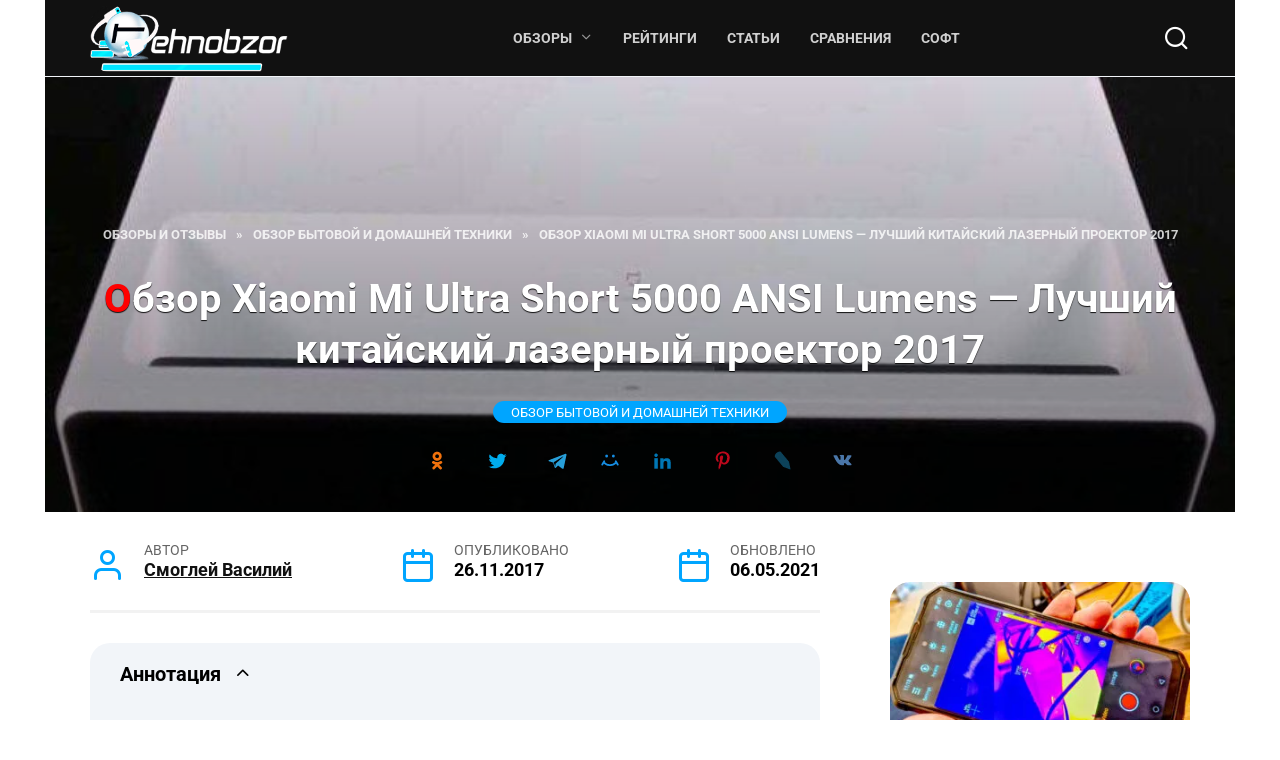

--- FILE ---
content_type: text/html; charset=UTF-8
request_url: https://tehnobzor.ru/tehnika/obzor-xiaomi-mi-ultra-short-5000/
body_size: 70389
content:
<!DOCTYPE html>
<html lang="ru-RU" prefix="og: https://ogp.me/ns#"> <head><meta http-equiv="Content-Type" content="text/html;charset=UTF-8"><script>document.seraph_accel_usbpb=document.createElement;seraph_accel_izrbpb={add:function(b,a=10){void 0===this.a[a]&&(this.a[a]=[]);this.a[a].push(b)},a:{}}</script> <meta name="viewport" content="width=device-width, initial-scale=1"> <title>Xiaomi Mi Ultra Short 5000 — Обзор китайского лазерного проектора</title> <meta name="description" content="Популярный китайский бренд представил лазерный проектор Xiaomi Mi Ultra Short 5000. Сейчас он предлагается по цене менее 2000 $ (120 000 р.)."> <meta name="robots" content="follow, index, max-snippet:-1, max-video-preview:-1, max-image-preview:large"> <link rel="canonical" href="https://tehnobzor.ru/tehnika/obzor-xiaomi-mi-ultra-short-5000/"> <meta property="og:locale" content="ru_RU"> <meta property="og:type" content="article"> <meta property="og:title" content="Xiaomi Mi Ultra Short 5000 — Обзор китайского лазерного проектора"> <meta property="og:description" content="Популярный китайский бренд представил лазерный проектор Xiaomi Mi Ultra Short 5000. Сейчас он предлагается по цене менее 2000 $ (120 000 р.)."> <meta property="og:url" content="https://tehnobzor.ru/tehnika/obzor-xiaomi-mi-ultra-short-5000/"> <meta property="og:site_name" content="TehnObzor — аналитические обзоры, рейтинги и статьи с экспертными советами"> <meta property="article:publisher" content="https://www.facebook.com/tehnobzor/"> <meta property="article:author" content="https://www.facebook.com/vasili.vasilek"> <meta property="article:tag" content="Xiaomi"> <meta property="article:tag" content="Проекторы"> <meta property="article:tag" content="Проекторы Xiaomi"> <meta property="article:section" content="Обзор бытовой и домашней техники"> <meta property="og:updated_time" content="2021-05-06T21:48:17+03:00"> <meta property="og:image" content="https://tehnobzor.ru/wp-content/uploads/2017/11/xiaomi-mi-ultra-short-5000.jpg"> <meta property="og:image:secure_url" content="https://tehnobzor.ru/wp-content/uploads/2017/11/xiaomi-mi-ultra-short-5000.jpg"> <meta property="og:image:width" content="800"> <meta property="og:image:height" content="500"> <meta property="og:image:alt" content="Xiaomi Mi Ultra Short 5000 — Обзор китайского лазерного проектора"> <meta property="og:image:type" content="image/jpeg"> <meta name="twitter:card" content="summary_large_image"> <meta name="twitter:title" content="Xiaomi Mi Ultra Short 5000 — Обзор китайского лазерного проектора"> <meta name="twitter:description" content="Популярный китайский бренд представил лазерный проектор Xiaomi Mi Ultra Short 5000. Сейчас он предлагается по цене менее 2000 $ (120 000 р.)."> <meta name="twitter:site" content="@tehnobzor"> <meta name="twitter:creator" content="@tehnobzor"> <meta name="twitter:image" content="https://tehnobzor.ru/wp-content/uploads/2017/11/xiaomi-mi-ultra-short-5000.jpg"> <meta name="twitter:label1" content="Автор"> <meta name="twitter:data1" content="Смоглей Василий"> <meta name="twitter:label2" content="Время чтения"> <meta name="twitter:data2" content="5 минут">       <script src="https://tehnobzor.ru/wp-includes/js/jquery/jquery.min.js" id="jquery-core-js" type="o/js-lzl"></script>   <link rel="preload" href="https://tehnobzor.ru/wp-content/themes/reboot/assets/fonts/wpshop-core.ttf" as="font" crossorigin><link rel="prefetch" href="https://tehnobzor.ru/wp-content/uploads/2017/11/xiaomi-mi-ultra-short-5000.jpg" as="image" crossorigin>  <link rel="icon" href="https://tehnobzor.ru/wp-content/uploads/2025/11/icon-100x100.png" sizes="32x32"> <link rel="icon" href="https://tehnobzor.ru/wp-content/uploads/2025/11/icon.png" sizes="192x192"> <link rel="apple-touch-icon" href="https://tehnobzor.ru/wp-content/uploads/2025/11/icon.png"> <meta name="msapplication-TileImage" content="https://tehnobzor.ru/wp-content/uploads/2025/11/icon.png">    <noscript><style>.lzl{display:none!important;}</style></noscript><style>img.lzl,img.lzl-ing{opacity:0.01;}img.lzl-ed{transition:opacity .25s ease-in-out;}</style><style id="wp-img-auto-sizes-contain-inline-css">img:is([sizes=auto i],[sizes^="auto," i]){contain-intrinsic-size:3000px 1500px}</style><style id="classic-theme-styles-inline-css"></style><link id="classic-theme-styles-inline-css-nonCrit" rel="stylesheet/lzl-nc" href="/wp-content/cache/seraphinite-accelerator/s/m/d/css/20b431ab6ecd62bdb35135b32eb9456a.100.css"><noscript lzl=""><link rel="stylesheet" href="/wp-content/cache/seraphinite-accelerator/s/m/d/css/20b431ab6ecd62bdb35135b32eb9456a.100.css"></noscript><style id="expert-review-style-css-crit" property="stylesheet" media="all">:root{--expert-review-main-bg:#f5f1f8;--expert-review-main-color:#5c0a93;--expert-review-main-color-gradient:#a74198;--expert-review-text-color:#302638;--expert-review-text-color-light:#5c0a93;--expert-review-like-color:#1d8200;--expert-review-dislike-color:#d30b17;--expert-review-color--purple-1:#5c0a93;--expert-review-color--blue-1:#277f94;--expert-review-color--blue-2:#1f3ea1;--expert-review-color--pink-1:#97249d;--expert-review-color--red-1:#bc2042;--expert-review-color--orange-1:#e99400;--expert-review-color--green-1:#828f11;--expert-review-color--green-2:#518f11;--expert-review-color--gray-1:#312d4b;--expert-review-color--gray-2:#626262;--expert-review-color--black-1:#111}@-webkit-keyframes loading{0%{opacity:.8}50%{opacity:.5}100%{opacity:.8}}@keyframes loading{0%{opacity:.8}50%{opacity:.5}100%{opacity:.8}}@-webkit-keyframes donut-spin{0%{-webkit-transform:rotate(0);transform:rotate(0)}100%{-webkit-transform:rotate(360deg);transform:rotate(360deg)}}@keyframes donut-spin{0%{-webkit-transform:rotate(0);transform:rotate(0)}100%{-webkit-transform:rotate(360deg);transform:rotate(360deg)}}</style><link rel="stylesheet/lzl-nc" property="stylesheet" media="all" id="expert-review-style-css" href="https://tehnobzor.ru/wp-content/cache/seraphinite-accelerator/s/m/d/css/be8e71f765dc501b67fc75306631912f.198f7.css"><noscript lzl=""><link rel="stylesheet" property="stylesheet" media="all" href="https://tehnobzor.ru/wp-content/cache/seraphinite-accelerator/s/m/d/css/be8e71f765dc501b67fc75306631912f.198f7.css"></noscript><link rel="stylesheet/lzl-nc" property="stylesheet" media="all" id="google-fonts-css" href="data:text/css,"><noscript lzl=""><link rel="stylesheet" property="stylesheet" media="all" href="data:text/css,"></noscript><style id="reboot-style-css-crit" property="stylesheet" media="all">@charset "UTF-8";:root{--swiper-theme-color:#007aff}:root{--swiper-navigation-size:44px}@keyframes swiper-preloader-spin{100%{transform:rotate(360deg)}}*,::after,::before{-webkit-box-sizing:border-box;box-sizing:border-box}html{font-family:sans-serif;line-height:1.15;-webkit-text-size-adjust:100%;-ms-text-size-adjust:100%;-ms-overflow-style:scrollbar;-webkit-tap-highlight-color:transparent}article,aside,figcaption,figure,footer,header,hgroup,main,nav,section{display:block}body{margin:0;font-family:-apple-system,BlinkMacSystemFont,"Segoe UI",Roboto,"Helvetica Neue",Arial,sans-serif,"Apple Color Emoji","Segoe UI Emoji","Segoe UI Symbol","Noto Color Emoji";font-size:1rem;font-weight:400;line-height:1.5;color:#111;text-align:left;background-color:#fff}[tabindex="-1"]:focus{outline:0!important}h1,h2,h3,h4,h5,h6{margin-top:0;margin-bottom:1rem}p{margin-top:0;margin-bottom:1rem}abbr[data-original-title],abbr[title]{text-decoration:underline;text-decoration:underline dotted;-webkit-text-decoration:underline dotted;cursor:help;border-bottom:0}dl,ol,ul{margin-top:0;margin-bottom:1rem}ol ol,ol ul,ul ol,ul ul{margin-bottom:0}blockquote{margin:0 0 1rem}small{font-size:80%}a{background-color:transparent;-webkit-text-decoration-skip:objects}a:not([href]):not([tabindex]){color:inherit;text-decoration:none}a:not([href]):not([tabindex]):focus,a:not([href]):not([tabindex]):hover{color:inherit;text-decoration:none}a:not([href]):not([tabindex]):focus{outline:0}img{vertical-align:middle;border-style:none}svg{overflow:hidden;vertical-align:middle}label{display:inline-block;margin-bottom:.5rem}button{border-radius:0}button:focus{outline:1px dotted;outline:5px auto -webkit-focus-ring-color}button,input,optgroup,select,textarea{margin:0;font-family:inherit;font-size:inherit;line-height:inherit}button,input{overflow:visible}button,select{text-transform:none}[type=reset],[type=submit],button,html [type=button]{-webkit-appearance:button}[type=button]::-moz-focus-inner,[type=reset]::-moz-focus-inner,[type=submit]::-moz-focus-inner,button::-moz-focus-inner{padding:0;border-style:none}input[type=checkbox],input[type=radio]{-webkit-box-sizing:border-box;box-sizing:border-box;padding:0}input[type=date],input[type=datetime-local],input[type=month],input[type=time]{-webkit-appearance:listbox}textarea{overflow:auto;resize:vertical}[type=number]::-webkit-inner-spin-button,[type=number]::-webkit-outer-spin-button{height:auto}[type=search]{outline-offset:-2px;-webkit-appearance:none}[type=search]::-webkit-search-cancel-button,[type=search]::-webkit-search-decoration{-webkit-appearance:none}::-webkit-file-upload-button{font:inherit;-webkit-appearance:button}[hidden]{display:none!important}@media print{*,::after,::before{text-shadow:none!important;-webkit-box-shadow:none!important;box-shadow:none!important}a:not(.btn){text-decoration:underline}abbr[title]::after{content:" (" attr(title) ")"}blockquote,pre{border:1px solid #adb5bd;page-break-inside:avoid}img,tr{page-break-inside:avoid}h2,h3,p{orphans:3;widows:3}h2,h3{page-break-after:avoid}}.screen-reader-text{border:0;clip:rect(1px,1px,1px,1px);clip-path:inset(50%);height:1px;margin:-1px;overflow:hidden;padding:0;position:absolute!important;width:1px;word-wrap:normal!important}.screen-reader-text:focus{background-color:#f1f1f1;border-radius:3px;-webkit-box-shadow:0 0 2px 2px rgba(0,0,0,.6);box-shadow:0 0 2px 2px rgba(0,0,0,.6);clip:auto!important;clip-path:none;color:#21759b;display:block;font-size:14px;font-size:.875rem;font-weight:700;height:auto;left:5px;line-height:normal;padding:15px 23px 14px;text-decoration:none;top:5px;width:auto;z-index:100000}#content[tabindex="-1"]:focus{outline:0}.aligncenter{clear:both;display:block;margin-left:auto;margin-right:auto}ol.wp-block-list:before,ol:not([class]):before,p:before,ul.wp-block-list:before,ul:not([class]):before{content:"";display:block;width:10em;overflow:hidden}li p:before{content:none}.comment-reply-title,.comments-title,.h1,.h2,.h3,.h4,.h5,.h6,.related-posts__header,.section-block__title,h1,h2,h3,h4,h5,h6{margin:2em 0 1em}.h1,h1{font-size:1.625em;line-height:1.1}.h2,.related-posts__header,.section-block__title,h2{font-size:1.4375em;line-height:1.2}.comment-reply-title,.comments-title,.h3,h3{font-size:1.25em;line-height:1.3}@media (min-width:768px){.h1,h1{font-size:2.4375em;margin-bottom:.61538462em}.h2,.related-posts__header,.section-block__title,h2{font-size:1.9375em;margin-bottom:.77419355em}.comment-reply-title,.comments-title,.h3,h3{font-size:1.5625em;margin-bottom:.96em}}.comment-reply-title:first-child,.comments-title:first-child,.h1:first-child,.h2:first-child,.h3:first-child,.h4:first-child,.h5:first-child,.h6:first-child,.related-posts__header:first-child,.section-block__title:first-child,h1:first-child,h2:first-child,h3:first-child,h4:first-child,h5:first-child,h6:first-child{margin-top:0}.h1+.h2,.h1+.related-posts__header,.h1+.section-block__title,h1+h2{margin-top:1.2em}.h2+.comment-reply-title,.h2+.comments-title,.h2+.h3,.related-posts__header+.comment-reply-title,.related-posts__header+.comments-title,.related-posts__header+.h3,.section-block__title+.comment-reply-title,.section-block__title+.comments-title,.section-block__title+.h3,h2+h3{margin-top:1.3em}.comment-reply-title+.h4,.comments-title+.h4,.h3+.h4,h3+h4{margin-top:1.4em}.entry-content ol.wp-block-list,.entry-content ol:not([class]),.entry-content ul.wp-block-list,.entry-content ul:not([class]){margin:0 0 1.5em;max-width:47.5rem}img{max-width:100%;height:auto;vertical-align:bottom}p img:not(:only-child){vertical-align:baseline}.input,input[type=color],input[type=date],input[type=datetime-local],input[type=datetime],input[type=email],input[type=month],input[type=number],input[type=password],input[type=range],input[type=search],input[type=tel],input[type=text],input[type=time],input[type=url],input[type=week],select,textarea{padding:.375em .75em;line-height:1.5;color:#111;background-color:#fff;background-clip:padding-box;border:1px solid #ced4da;-webkit-transition:border-color .15s ease-in-out;transition:border-color .15s ease-in-out}.input::-ms-expand,input[type=color]::-ms-expand,input[type=date]::-ms-expand,input[type=datetime-local]::-ms-expand,input[type=datetime]::-ms-expand,input[type=email]::-ms-expand,input[type=month]::-ms-expand,input[type=number]::-ms-expand,input[type=password]::-ms-expand,input[type=range]::-ms-expand,input[type=search]::-ms-expand,input[type=tel]::-ms-expand,input[type=text]::-ms-expand,input[type=time]::-ms-expand,input[type=url]::-ms-expand,input[type=week]::-ms-expand,select::-ms-expand,textarea::-ms-expand{background-color:transparent;border:0}.input:focus,input[type=color]:focus,input[type=date]:focus,input[type=datetime-local]:focus,input[type=datetime]:focus,input[type=email]:focus,input[type=month]:focus,input[type=number]:focus,input[type=password]:focus,input[type=range]:focus,input[type=search]:focus,input[type=tel]:focus,input[type=text]:focus,input[type=time]:focus,input[type=url]:focus,input[type=week]:focus,select:focus,textarea:focus{color:#111;background-color:#fff;border-color:#4d3bfe;outline:0}.input::-webkit-input-placeholder,input[type=color]::-webkit-input-placeholder,input[type=date]::-webkit-input-placeholder,input[type=datetime-local]::-webkit-input-placeholder,input[type=datetime]::-webkit-input-placeholder,input[type=email]::-webkit-input-placeholder,input[type=month]::-webkit-input-placeholder,input[type=number]::-webkit-input-placeholder,input[type=password]::-webkit-input-placeholder,input[type=range]::-webkit-input-placeholder,input[type=search]::-webkit-input-placeholder,input[type=tel]::-webkit-input-placeholder,input[type=text]::-webkit-input-placeholder,input[type=time]::-webkit-input-placeholder,input[type=url]::-webkit-input-placeholder,input[type=week]::-webkit-input-placeholder,select::-webkit-input-placeholder,textarea::-webkit-input-placeholder{color:rgba(17,17,17,.5);opacity:1}.input::-moz-placeholder,input[type=color]::-moz-placeholder,input[type=date]::-moz-placeholder,input[type=datetime-local]::-moz-placeholder,input[type=datetime]::-moz-placeholder,input[type=email]::-moz-placeholder,input[type=month]::-moz-placeholder,input[type=number]::-moz-placeholder,input[type=password]::-moz-placeholder,input[type=range]::-moz-placeholder,input[type=search]::-moz-placeholder,input[type=tel]::-moz-placeholder,input[type=text]::-moz-placeholder,input[type=time]::-moz-placeholder,input[type=url]::-moz-placeholder,input[type=week]::-moz-placeholder,select::-moz-placeholder,textarea::-moz-placeholder{color:rgba(17,17,17,.5);opacity:1}.input:-ms-input-placeholder,input[type=color]:-ms-input-placeholder,input[type=date]:-ms-input-placeholder,input[type=datetime-local]:-ms-input-placeholder,input[type=datetime]:-ms-input-placeholder,input[type=email]:-ms-input-placeholder,input[type=month]:-ms-input-placeholder,input[type=number]:-ms-input-placeholder,input[type=password]:-ms-input-placeholder,input[type=range]:-ms-input-placeholder,input[type=search]:-ms-input-placeholder,input[type=tel]:-ms-input-placeholder,input[type=text]:-ms-input-placeholder,input[type=time]:-ms-input-placeholder,input[type=url]:-ms-input-placeholder,input[type=week]:-ms-input-placeholder,select:-ms-input-placeholder,textarea:-ms-input-placeholder{color:rgba(17,17,17,.5);opacity:1}.input::-ms-input-placeholder,input[type=color]::-ms-input-placeholder,input[type=date]::-ms-input-placeholder,input[type=datetime-local]::-ms-input-placeholder,input[type=datetime]::-ms-input-placeholder,input[type=email]::-ms-input-placeholder,input[type=month]::-ms-input-placeholder,input[type=number]::-ms-input-placeholder,input[type=password]::-ms-input-placeholder,input[type=range]::-ms-input-placeholder,input[type=search]::-ms-input-placeholder,input[type=tel]::-ms-input-placeholder,input[type=text]::-ms-input-placeholder,input[type=time]::-ms-input-placeholder,input[type=url]::-ms-input-placeholder,input[type=week]::-ms-input-placeholder,select::-ms-input-placeholder,textarea::-ms-input-placeholder{color:rgba(17,17,17,.5);opacity:1}.input::placeholder,input[type=color]::placeholder,input[type=date]::placeholder,input[type=datetime-local]::placeholder,input[type=datetime]::placeholder,input[type=email]::placeholder,input[type=month]::placeholder,input[type=number]::placeholder,input[type=password]::placeholder,input[type=range]::placeholder,input[type=search]::placeholder,input[type=tel]::placeholder,input[type=text]::placeholder,input[type=time]::placeholder,input[type=url]::placeholder,input[type=week]::placeholder,select::placeholder,textarea::placeholder{color:rgba(17,17,17,.5);opacity:1}.input:disabled,.input[readonly],input[type=color]:disabled,input[type=color][readonly],input[type=date]:disabled,input[type=date][readonly],input[type=datetime-local]:disabled,input[type=datetime-local][readonly],input[type=datetime]:disabled,input[type=datetime][readonly],input[type=email]:disabled,input[type=email][readonly],input[type=month]:disabled,input[type=month][readonly],input[type=number]:disabled,input[type=number][readonly],input[type=password]:disabled,input[type=password][readonly],input[type=range]:disabled,input[type=range][readonly],input[type=search]:disabled,input[type=search][readonly],input[type=tel]:disabled,input[type=tel][readonly],input[type=text]:disabled,input[type=text][readonly],input[type=time]:disabled,input[type=time][readonly],input[type=url]:disabled,input[type=url][readonly],input[type=week]:disabled,input[type=week][readonly],select:disabled,select[readonly],textarea:disabled,textarea[readonly]{background-color:#e9ecef;opacity:1}.btn,.comment-respond .form-submit input{display:inline-block;font-weight:400;text-align:center;vertical-align:middle;-webkit-user-select:none;-moz-user-select:none;-ms-user-select:none;user-select:none;border:1px solid transparent;padding:.375rem .75rem;line-height:1.5;background:#4d3bfe;color:#fff;-webkit-transition:all .3s;transition:all .3s;text-decoration:none}.btn:focus,.btn:hover,.comment-respond .form-submit input:focus,.comment-respond .form-submit input:hover{text-decoration:none}.btn.focus,.btn:focus,.comment-respond .form-submit input.focus,.comment-respond .form-submit input:focus{outline:0;-webkit-box-shadow:0 0 0 .2rem rgba(0,123,255,.25);box-shadow:0 0 0 .2rem rgba(0,123,255,.25)}.btn.disabled,.btn:disabled,.comment-respond .form-submit input.disabled,.comment-respond .form-submit input:disabled{opacity:.65;-webkit-box-shadow:none;box-shadow:none}.btn:not(:disabled):not(.disabled),.comment-respond .form-submit input:not(:disabled):not(.disabled){cursor:pointer}.btn:not(:disabled):not(.disabled).active,.btn:not(:disabled):not(.disabled):active,.comment-respond .form-submit input:not(:disabled):not(.disabled).active,.comment-respond .form-submit input:not(:disabled):not(.disabled):active{-webkit-box-shadow:inset 0 3px 5px rgba(0,0,0,.125);box-shadow:inset 0 3px 5px rgba(0,0,0,.125)}.btn:not(:disabled):not(.disabled).active:focus,.btn:not(:disabled):not(.disabled):active:focus,.comment-respond .form-submit input:not(:disabled):not(.disabled).active:focus,.comment-respond .form-submit input:not(:disabled):not(.disabled):active:focus{-webkit-box-shadow:0 0 0 .2rem rgba(0,123,255,.25),inset 0 3px 5px rgba(0,0,0,.125);box-shadow:0 0 0 .2rem rgba(0,123,255,.25),inset 0 3px 5px rgba(0,0,0,.125)}@-webkit-keyframes donut-spin{0%{-webkit-transform:rotate(0);transform:rotate(0)}100%{-webkit-transform:rotate(360deg);transform:rotate(360deg)}}@keyframes donut-spin{0%{-webkit-transform:rotate(0);transform:rotate(0)}100%{-webkit-transform:rotate(360deg);transform:rotate(360deg)}}.animation,.entry-tag{-webkit-transition:all .3s ease;transition:all .3s ease}@-webkit-keyframes flash{50%,from,to{opacity:1}25%,75%{opacity:.5}}@keyframes flash{50%,from,to{opacity:1}25%,75%{opacity:.5}}.social-button{position:relative;display:-webkit-inline-box;display:-ms-inline-flexbox;display:inline-flex;padding:0 .5em;height:2em;margin:0 2px;background:#5a80b1;cursor:pointer;-webkit-transition:all .3s;transition:all .3s;-webkit-box-align:center;-ms-flex-align:center;align-items:center}@media (min-width:576px){.social-button{margin:0 4px}}.social-button:before{content:"";display:block;height:100%;margin-left:.2em;margin-right:.2em;width:1.5em;text-align:center;color:#fff}.social-button--vkontakte{background:0 0}.social-button--vkontakte:hover{background:0 0;background:rgba(0,0,0,.05)}.social-button--vkontakte:before{background:url("data:image/svg+xml,%3Csvg viewBox='0 0 24 24' xmlns='http://www.w3.org/2000/svg'%3E%3Cpath d='M12.785 16.241s.288-.032.436-.194c.136-.148.132-.427.132-.427s-.02-1.304.576-1.496c.588-.19 1.341 1.26 2.14 1.818.605.422 1.064.33 1.064.33l2.137-.03s1.117-.071.587-.964c-.043-.073-.308-.661-1.588-1.87-1.34-1.264-1.16-1.059.453-3.246.983-1.332 1.376-2.145 1.253-2.493-.117-.332-.84-.244-.84-.244l-2.406.015s-.178-.025-.31.056c-.13.079-.212.262-.212.262s-.382 1.03-.89 1.907c-1.07 1.85-1.499 1.948-1.674 1.832-.407-.267-.305-1.075-.305-1.648 0-1.793.267-2.54-.521-2.733-.262-.065-.454-.107-1.123-.114-.858-.009-1.585.003-1.996.208-.274.136-.485.44-.356.457.159.022.519.099.71.363.246.341.237 1.107.237 1.107s.142 2.11-.33 2.371c-.325.18-.77-.187-1.725-1.865-.489-.859-.859-1.81-.859-1.81s-.07-.176-.198-.272c-.154-.115-.37-.151-.37-.151l-2.286.015s-.343.01-.469.161C3.94 7.721 4.043 8 4.043 8s1.79 4.258 3.817 6.403c1.858 1.967 3.968 1.838 3.968 1.838h.957z' fill='%234A76A8' fill-rule='evenodd'/%3E%3C/svg%3E") center no-repeat}.social-button--odnoklassniki{background:0 0}.social-button--odnoklassniki:hover{background:0 0;background:rgba(0,0,0,.05)}.social-button--odnoklassniki:before{background:url("data:image/svg+xml,%3Csvg viewBox='0 0 24 24' xmlns='http://www.w3.org/2000/svg'%3E%3Cg fill='%23F2720C' fill-rule='evenodd'%3E%3Cpath d='M11.674 6.536a1.69 1.69 0 0 0-1.688 1.688c0 .93.757 1.687 1.688 1.687a1.69 1.69 0 0 0 1.688-1.687 1.69 1.69 0 0 0-1.688-1.688zm0 5.763a4.08 4.08 0 0 1-4.076-4.075 4.08 4.08 0 0 1 4.076-4.077 4.08 4.08 0 0 1 4.077 4.077 4.08 4.08 0 0 1-4.077 4.075zM10.025 15.624a7.633 7.633 0 0 1-2.367-.98 1.194 1.194 0 0 1 1.272-2.022 5.175 5.175 0 0 0 5.489 0 1.194 1.194 0 1 1 1.272 2.022 7.647 7.647 0 0 1-2.367.98l2.279 2.28a1.194 1.194 0 0 1-1.69 1.688l-2.238-2.24-2.24 2.24a1.193 1.193 0 1 1-1.689-1.689l2.279-2.279'/%3E%3C/g%3E%3C/svg%3E") center no-repeat}.social-button--moimir{background:0 0}.social-button--moimir:hover{background:0 0;background:rgba(0,0,0,.05)}.social-button--moimir:before{background:url("data:image/svg+xml,%3Csvg viewBox='0 0 24 24' xmlns='http://www.w3.org/2000/svg'%3E%3Cpath d='M8.889 9.667a1.333 1.333 0 1 0 0-2.667 1.333 1.333 0 0 0 0 2.667zm6.222 0a1.333 1.333 0 1 0 0-2.667 1.333 1.333 0 0 0 0 2.667zm4.77 6.108l-1.802-3.028a.879.879 0 0 0-1.188-.307.843.843 0 0 0-.313 1.166l.214.36a6.71 6.71 0 0 1-4.795 1.996 6.711 6.711 0 0 1-4.792-1.992l.217-.364a.844.844 0 0 0-.313-1.166.878.878 0 0 0-1.189.307l-1.8 3.028a.844.844 0 0 0 .312 1.166.88.88 0 0 0 1.189-.307l.683-1.147a8.466 8.466 0 0 0 5.694 2.18 8.463 8.463 0 0 0 5.698-2.184l.685 1.151a.873.873 0 0 0 1.189.307.844.844 0 0 0 .312-1.166z' fill='%23168DE2' fill-rule='evenodd'/%3E%3C/svg%3E") center no-repeat}.social-button--linkedin{background:0 0}.social-button--linkedin:hover{background:0 0;background:rgba(0,0,0,.05)}.social-button--linkedin:before{background:url("data:image/svg+xml,%3Csvg viewBox='0 0 512 512' xmlns='http://www.w3.org/2000/svg'%3E%3Cpath d='M211.692 211.692h61.305v31.425h0.876c8.529-15.298 29.409-31.425 60.522-31.425 64.712 0 76.68 40.284 76.68 92.677v106.707h-63.903v-94.596c0-22.564-0.461-51.586-33.24-51.586-33.282 0-38.36 24.572-38.36 49.947v96.235h-63.88v-199.384z' fill='%230077B5' fill-rule='evenodd'/%3E%3Cpath d='M100.924 211.692h66.462v199.384h-66.462v-199.384z' fill='%230077B5' fill-rule='evenodd'/%3E%3Cpath d='M167.384 156.308c0 18.353-14.879 33.23-33.23 33.23s-33.23-14.879-33.23-33.23c0-18.353 14.879-33.23 33.23-33.23s33.23 14.879 33.23 33.23z' fill='%230077B5' fill-rule='evenodd'/%3E%3C/svg%3E") center no-repeat}.social-button--pinterest{background:0 0}.social-button--pinterest:hover{background:0 0;background:rgba(0,0,0,.05)}.social-button--pinterest:before{background:url("data:image/svg+xml,%3Csvg viewBox='0 0 24 24' xmlns='http://www.w3.org/2000/svg'%3E%3Cpath d='M6 9.742c0 1.58.599 2.986 1.884 3.51.21.087.4.003.46-.23.043-.16.144-.568.189-.738.06-.23.037-.31-.133-.512-.37-.436-.608-1.001-.608-1.802 0-2.322 1.74-4.402 4.53-4.402 2.471 0 3.829 1.508 3.829 3.522 0 2.65-1.174 4.887-2.917 4.887-.963 0-1.683-.795-1.452-1.77.276-1.165.812-2.421.812-3.262 0-.752-.405-1.38-1.24-1.38-.985 0-1.775 1.017-1.775 2.38 0 .867.293 1.454.293 1.454L8.69 16.406c-.352 1.487-.053 3.309-.028 3.492.015.11.155.136.22.054.09-.119 1.262-1.564 1.66-3.008.113-.409.647-2.526.647-2.526.32.61 1.254 1.145 2.248 1.145 2.957 0 4.964-2.693 4.964-6.298C18.4 6.539 16.089 4 12.576 4 8.204 4 6 7.13 6 9.742z' fill='%23BD081C' fill-rule='evenodd'/%3E%3C/svg%3E") center no-repeat}.social-button--twitter{background:0 0}.social-button--twitter:hover{background:0 0;background:rgba(0,0,0,.05)}.social-button--twitter:before{background:url("data:image/svg+xml,%3Csvg viewBox='0 0 24 24' xmlns='http://www.w3.org/2000/svg'%3E%3Cpath d='M20 7.539a6.56 6.56 0 0 1-1.885.517 3.294 3.294 0 0 0 1.443-1.816 6.575 6.575 0 0 1-2.085.796 3.283 3.283 0 0 0-5.593 2.994A9.32 9.32 0 0 1 5.114 6.6a3.28 3.28 0 0 0 1.016 4.382 3.274 3.274 0 0 1-1.487-.41v.041a3.285 3.285 0 0 0 2.633 3.218 3.305 3.305 0 0 1-1.482.056 3.286 3.286 0 0 0 3.066 2.28A6.585 6.585 0 0 1 4 17.524 9.291 9.291 0 0 0 9.032 19c6.038 0 9.34-5 9.34-9.337 0-.143-.004-.285-.01-.425A6.672 6.672 0 0 0 20 7.538z' fill='%2300ACED' fill-rule='evenodd'/%3E%3C/svg%3E") center no-repeat}.social-button--livejournal{background:0 0}.social-button--livejournal:hover{background:0 0;background:rgba(0,0,0,.05)}.social-button--livejournal:before{background:url("data:image/svg+xml,%3Csvg viewBox='0 0 24 24' xmlns='http://www.w3.org/2000/svg'%3E%3Cg fill='none' fill-rule='evenodd'%3E%3Cpath d='M17.815 13.3c.438 2.114.868 4.221 1.306 6.336.037.178-.148.385-.334.311-2.025-.741-4.006-1.49-6.01-2.24a.625.625 0 0 1-.318-.23l-7.39-8.903c-.067-.082-.082-.215-.06-.32.312-1.23.72-2.143 1.752-3.019C7.799 4.36 8.779 4.1 10.047 4.004c.156-.015.223.014.312.133 2.418 2.909 4.837 5.817 7.248 8.725a.888.888 0 0 1 .208.438z' fill='%230D425A'/%3E%3Cpath d='M6.175 8.462c.69-1.795 2.3-3.004 3.835-3.301l-.185-.223a4.242 4.242 0 0 0-3.85 3.272l.2.252z' fill='%230D425A'/%3E%3Cpath d='M10.53 5.792c-1.744.326-3.124 1.513-3.851 3.271l.905 1.091c.787-1.78 2.3-2.997 3.836-3.302l-.89-1.06zm2.76 7.827L9.364 8.9a6.119 6.119 0 0 0-1.269 1.87l4.89 5.89c.289-.385.867-2.359.303-3.041zM9.647 8.633l3.947 4.748c.445.542 2.456.327 3.086-.193l-4.756-5.72c-.793.156-1.587.564-2.277 1.165zm7.308 5.045c-.609.46-1.9.735-2.931.527.074.823-.096 1.892-.616 2.745l1.885.712 1.528.564c.223-.378.542-.608.913-.764l-.35-1.692-.43-2.092z' fill='%230D425A'/%3E%3C/g%3E%3C/svg%3E") center no-repeat}.social-button--telegram{background:0 0}.social-button--telegram:hover{background:0 0;background:rgba(0,0,0,.05)}.social-button--telegram:before{background:url("data:image/svg+xml,%3Csvg viewBox='0 0 24 24' xmlns='http://www.w3.org/2000/svg'%3E%3Cpath d='M18.92 6.089L4.747 11.555c-.967.388-.962.928-.176 1.168l3.534 1.104 1.353 4.146c.164.454.083.634.56.634.368 0 .53-.168.736-.368.13-.127.903-.88 1.767-1.719l3.677 2.717c.676.373 1.165.18 1.333-.628l2.414-11.374c.247-.99-.378-1.44-1.025-1.146zM8.66 13.573l7.967-5.026c.398-.242.763-.112.463.154l-6.822 6.155-.265 2.833-1.343-4.116z' fill='%23289FD9' fill-rule='evenodd'/%3E%3C/svg%3E") center no-repeat}.social-button--youtube{background:0 0}.social-button--youtube:hover{background:0 0;background:rgba(0,0,0,.05)}.social-button--youtube:before{background:url("data:image/svg+xml,%3Csvg viewBox='0 0 512 512' xmlns='http://www.w3.org/2000/svg'%3E%3Cpath d='M462.308 171.799c0 0-4.111-29.026-16.774-41.771-16.034-16.774-33.96-16.857-42.183-17.843-58.875-4.276-147.269-4.276-147.269-4.276h-0.164c0 0-88.394 0-147.269 4.276-8.223 0.987-26.148 1.069-42.183 17.843-12.663 12.745-16.692 41.771-16.692 41.771s-4.194 34.042-4.194 68.166v31.904c0 34.042 4.194 68.166 4.194 68.166s4.111 29.026 16.692 41.771c16.034 16.774 37.084 16.199 46.458 18.008 33.713 3.207 143.157 4.194 143.157 4.194s88.476-0.164 147.351-4.358c8.223-0.987 26.148-1.069 42.183-17.843 12.663-12.745 16.774-41.771 16.774-41.771s4.194-34.042 4.194-68.166v-31.904c-0.082-34.042-4.276-68.166-4.276-68.166zM212.502 310.599v-118.325l113.72 59.368-113.72 58.957z' fill='%23FF0000' fill-rule='evenodd'/%3E%3C/svg%3E") center no-repeat}.social-button--yandexzen{background:0 0}.social-button--yandexzen:hover{background:0 0;background:rgba(0,0,0,.05)}.social-button--yandexzen:before{background:url("data:image/svg+xml,%3Csvg xmlns='http://www.w3.org/2000/svg' viewBox='0 0 24 24'%3E%3Cpath fill='%23383B3F' d='M3 11.5c0-4 0-6 1.3-7.3C5.5 3 7.5 3 11.5 3c0 3.6-.1 5.7-1.5 7-1.3 1.4-3.4 1.5-7 1.5zm7 2.5c-1.4-1.4-3.4-1.5-7-1.5v-.9V12.4c0 4.1 0 6.1 1.3 7.4C5.5 21 7.5 21 11.5 21c0-3.6-.1-5.7-1.5-7zm9.7-9.7C18.5 3 16.5 3 12.5 3c0 3.6.1 5.7 1.5 7 1.4 1.4 3.4 1.5 7 1.5v.9V11.6c0-4 0-6.1-1.3-7.3zM14 14c-1.4 1.4-1.5 3.4-1.5 7 4 0 6 0 7.3-1.3 1.3-1.3 1.3-3.3 1.3-7.3-3.7.1-5.8.2-7.1 1.6z'/%3E%3C/svg%3E") center no-repeat}.social-buttons--square .social-button{padding:0 .1em;width:2em;height:2em}.social-buttons--circle .social-button{border-radius:50%}.humburger{position:relative;display:inline-block;cursor:pointer;width:24px;height:16px}.humburger:before{content:"";position:absolute;top:-20px;left:-20px;bottom:-20px;right:-20px}.humburger span{position:absolute;display:block;width:100%;height:2px;background:#333;left:50%;margin-left:-12px;-webkit-transition:background-color .3s,opacity .3s,-webkit-transform .3s;transition:background-color .3s,opacity .3s,-webkit-transform .3s;transition:transform .3s,background-color .3s,opacity .3s;transition:transform .3s,background-color .3s,opacity .3s,-webkit-transform .3s}.humburger span:first-child{top:0}.humburger span:nth-child(2){top:50%;margin-top:-1px}.humburger span:last-child{bottom:0}::-moz-selection{background-color:#4d3bfe;color:#fff}::selection{background-color:#4d3bfe;color:#fff}html{position:relative;min-height:100%}body{font-family:Montserrat,Arial,"Helvetica Neue",Helvetica,sans-serif;font-size:16px;background:#fff;margin-bottom:121px;word-wrap:break-word;overflow-wrap:break-word}a,a:visited{color:#111}.pseudo-link:active,.pseudo-link:focus,.pseudo-link:hover,a:active,a:focus,a:hover{color:#4d3bfe}a:focus{outline:thin dotted}a:active,a:hover{outline:0}.js-link,.pseudo-link{color:#222;cursor:pointer;text-decoration:underline}.comment-list .bypostauthor>.comment-body .comment-author:after,.entry-author:before,.entry-comments:before,.entry-content blockquote:not(.wpremark).check:before,.entry-content blockquote:not(.wpremark).danger:before,.entry-content blockquote:not(.wpremark).info:before,.entry-content blockquote:not(.wpremark).is-style-check:before,.entry-content blockquote:not(.wpremark).is-style-danger:before,.entry-content blockquote:not(.wpremark).is-style-info:before,.entry-content blockquote:not(.wpremark).is-style-question:before,.entry-content blockquote:not(.wpremark).is-style-quote:before,.entry-content blockquote:not(.wpremark).is-style-thumbs-down:before,.entry-content blockquote:not(.wpremark).is-style-thumbs-up:before,.entry-content blockquote:not(.wpremark).is-style-warning:before,.entry-content blockquote:not(.wpremark).question:before,.entry-content blockquote:not(.wpremark).quote:before,.entry-content blockquote:not(.wpremark).thumbs-down:before,.entry-content blockquote:not(.wpremark).thumbs-up:before,.entry-content blockquote:not(.wpremark).warning:before,.entry-date:before,.entry-time:before,.entry-views:before,.footer-navigation ul li.menu-item-has-children:after,.footer-navigation ul li.menu-item-has-children>a:after,.footer-navigation ul li.menu-item-has-children>span:after,.home-text blockquote:not(.wpremark).check:before,.home-text blockquote:not(.wpremark).danger:before,.home-text blockquote:not(.wpremark).info:before,.home-text blockquote:not(.wpremark).is-style-check:before,.home-text blockquote:not(.wpremark).is-style-danger:before,.home-text blockquote:not(.wpremark).is-style-info:before,.home-text blockquote:not(.wpremark).is-style-question:before,.home-text blockquote:not(.wpremark).is-style-quote:before,.home-text blockquote:not(.wpremark).is-style-thumbs-down:before,.home-text blockquote:not(.wpremark).is-style-thumbs-up:before,.home-text blockquote:not(.wpremark).is-style-warning:before,.home-text blockquote:not(.wpremark).question:before,.home-text blockquote:not(.wpremark).quote:before,.home-text blockquote:not(.wpremark).thumbs-down:before,.home-text blockquote:not(.wpremark).thumbs-up:before,.home-text blockquote:not(.wpremark).warning:before,.main-navigation ul li.menu-item-has-children:after,.main-navigation ul li.menu-item-has-children>a:after,.main-navigation ul li.menu-item-has-children>span:after,.post-card__author:before,.post-card__comments:before,.post-card__date:before,.post-card__like:before,.post-card__views:before,.scrolltop:before,.search-form .search-submit:before,.search-icon,.table-of-contents__hide:after,.taxonomy-description blockquote:not(.wpremark).check:before,.taxonomy-description blockquote:not(.wpremark).danger:before,.taxonomy-description blockquote:not(.wpremark).info:before,.taxonomy-description blockquote:not(.wpremark).is-style-check:before,.taxonomy-description blockquote:not(.wpremark).is-style-danger:before,.taxonomy-description blockquote:not(.wpremark).is-style-info:before,.taxonomy-description blockquote:not(.wpremark).is-style-question:before,.taxonomy-description blockquote:not(.wpremark).is-style-quote:before,.taxonomy-description blockquote:not(.wpremark).is-style-thumbs-down:before,.taxonomy-description blockquote:not(.wpremark).is-style-thumbs-up:before,.taxonomy-description blockquote:not(.wpremark).is-style-warning:before,.taxonomy-description blockquote:not(.wpremark).question:before,.taxonomy-description blockquote:not(.wpremark).quote:before,.taxonomy-description blockquote:not(.wpremark).thumbs-down:before,.taxonomy-description blockquote:not(.wpremark).thumbs-up:before,.taxonomy-description blockquote:not(.wpremark).warning:before,.top-menu ul li.menu-item-has-children>a:after,.top-menu ul li.menu-item-has-children>span:after,.widget-area .widget_nav_menu .menu-item-has-children:after,[class*=" wci-"],[class^=wci-]{font-family:wpshop-core!important;speak:none;font-style:normal;font-weight:400;font-variant:normal;text-transform:none;line-height:1;-webkit-font-smoothing:antialiased;-moz-osx-font-smoothing:grayscale}.comment-reply-title,.comments-title,.h1,.h2,.h3,.h4,.h5,.h6,.related-posts__header,.section-block__title,h1,h2,h3,h4,h5,h6{font-weight:700}.btn,.comment-respond .form-submit input{padding:.6rem 1.5rem;-webkit-box-shadow:0 15px 30px -18px rgba(0,0,0,.9);box-shadow:0 15px 30px -18px rgba(0,0,0,.9);border-radius:4px}.btn:focus,.btn:hover,.comment-respond .form-submit input:focus,.comment-respond .form-submit input:hover{-webkit-box-shadow:0 15px 35px -16px rgba(0,0,0,.9);box-shadow:0 15px 35px -16px rgba(0,0,0,.9);-webkit-transform:translateY(-3px) translateZ(0);transform:translateY(-3px) translateZ(0)}.btn:not(:disabled):not(.disabled).active,.btn:not(:disabled):not(.disabled):active,.comment-respond .form-submit input:not(:disabled):not(.disabled).active,.comment-respond .form-submit input:not(:disabled):not(.disabled):active{-webkit-box-shadow:0 12px 30px -18px rgba(0,0,0,.9);box-shadow:0 12px 30px -18px rgba(0,0,0,.9);-webkit-transform:translateY(1px) translateZ(0);transform:translateY(1px) translateZ(0)}.block-after-site,.main-navigation-inner,.related-posts,.section-block,.section-html,.site-content,.site-footer-inner,.site-header-inner{padding-left:20px;padding-right:20px}@media (min-width:768px){.block-after-site,.main-navigation-inner,.related-posts,.section-block,.section-html,.site-content,.site-footer-inner,.site-header-inner{padding-left:45px;padding-right:45px}}@media (min-width:1400px){.block-after-site,.main-navigation-inner,.related-posts,.section-block,.section-html,.site-content,.site-footer-inner,.site-header-inner{padding-left:45px;padding-right:45px}}.site{overflow:hidden}.container,.fixed.block-after-site,.fixed.main-navigation-inner,.fixed.related-posts,.fixed.section-block,.fixed.section-html,.fixed.site-content,.fixed.site-footer-inner,.fixed.site-header-inner,.footer-navigation.fixed,.main-navigation.fixed,.site-footer.fixed,.site-header.fixed{width:100%;margin-left:auto;margin-right:auto}@media (min-width:768px){.container,.fixed.block-after-site,.fixed.main-navigation-inner,.fixed.related-posts,.fixed.section-block,.fixed.section-html,.fixed.site-content,.fixed.site-footer-inner,.fixed.site-header-inner,.footer-navigation.fixed,.main-navigation.fixed,.site-footer.fixed,.site-header.fixed{max-width:720px}}@media (min-width:992px){.container,.fixed.block-after-site,.fixed.main-navigation-inner,.fixed.related-posts,.fixed.section-block,.fixed.section-html,.fixed.site-content,.fixed.site-footer-inner,.fixed.site-header-inner,.footer-navigation.fixed,.main-navigation.fixed,.site-footer.fixed,.site-header.fixed{max-width:960px}}@media (min-width:1200px){.container,.fixed.block-after-site,.fixed.main-navigation-inner,.fixed.related-posts,.fixed.section-block,.fixed.section-html,.fixed.site-content,.fixed.site-footer-inner,.fixed.site-header-inner,.footer-navigation.fixed,.main-navigation.fixed,.site-footer.fixed,.site-header.fixed{max-width:1190px}}.site-content{position:relative;background:#fff;padding-top:30px}.card-slider-container+.site-content,.mobile-menu-placeholder+.site-content{margin-top:-30px}.site-content-inner{display:-webkit-box;display:-ms-flexbox;display:flex;-ms-flex-wrap:wrap;flex-wrap:wrap}.content-area{position:relative;width:100%;-ms-flex-preferred-size:auto;flex-basis:auto;-webkit-box-flex:1;-ms-flex-positive:1;flex-grow:1;min-height:1px;-webkit-box-ordinal-group:2;-ms-flex-order:1;order:1}@media (min-width:992px){.content-area{max-width:calc(100% - 300px);-webkit-box-flex:0;-ms-flex:0 0 calc(100% - 300px);flex:0 0 calc(100% - 300px);padding-right:70px}}.widget-area{display:none;position:relative;width:100%;max-width:300px;-webkit-box-flex:0;-webkit-box-flex:1;-ms-flex:0 0 300px;flex:0 0 300px;-ms-flex-preferred-size:0;flex-basis:0;-ms-flex-positive:1;flex-grow:1;min-height:1px;-webkit-box-ordinal-group:3;-ms-flex-order:2;order:2}@media (min-width:992px){.widget-area{display:block;padding-bottom:30px}}.site-header{position:relative;-webkit-box-shadow:inset 0 -1px 0 0 #f2f5f9;box-shadow:inset 0 -1px 0 0 #f2f5f9;padding-top:20px;padding-bottom:20px;background-color:#fff;margin-bottom:30px}@media (min-width:768px){.site-header{background-repeat:no-repeat;background-position:center center}}.site-header+.main-navigation{margin-top:-30px}.main-navigation+.mobile-menu-placeholder.open,.site-header+.mobile-menu-placeholder.open{margin-top:-30px}.site-header-inner{position:relative}@media (min-width:768px){.site-header-inner{display:-webkit-box;display:-ms-flexbox;display:flex;-webkit-box-pack:justify;-ms-flex-pack:justify;justify-content:space-between;-webkit-box-align:center;-ms-flex-align:center;align-items:center}}.site-branding{text-align:center;padding-left:40px;padding-right:40px;display:-webkit-box;display:-ms-flexbox;display:flex;-ms-flex-wrap:wrap;flex-wrap:wrap;-webkit-box-align:center;-ms-flex-align:center;align-items:center;-webkit-box-pack:center;-ms-flex-pack:center;justify-content:center}@media (min-width:768px){.site-branding{padding-right:0;text-align:left;-webkit-box-pack:start;-ms-flex-pack:start;justify-content:flex-start}}@media (min-width:992px){.site-branding{padding-left:0}}@media (min-width:768px){.site-logotype{margin-right:1.3rem}}.site-logotype img{width:auto;max-height:100px}.social-links{text-align:center}@media (max-width:767px){.social-links{margin-top:15px}}@media (min-width:768px){.social-links{text-align:left}}@media (max-width:767px){.header-search{position:absolute;top:5px;right:20px}}.humburger{position:absolute;top:10px;left:20px;z-index:700}@media (min-width:768px){.humburger{top:50%;-webkit-transform:translateY(-50%);-ms-transform:translateY(-50%);transform:translateY(-50%)}}@media (min-width:992px){.humburger{display:none}}.site-footer{padding-top:50px;padding-bottom:50px;background:#f8f8f8;font-size:.9em}.footer-widgets{margin-bottom:20px}@media (min-width:768px){.footer-widgets{display:-webkit-box;display:-ms-flexbox;display:flex;-webkit-box-pack:justify;-ms-flex-pack:justify;justify-content:space-between;margin-bottom:40px;padding-bottom:40px;border-bottom:1px solid rgba(255,255,255,.2);margin-left:-20px;margin-right:-20px}}.footer-widget{margin-bottom:20px}@media (min-width:768px){.footer-widget{margin-left:20px;margin-right:20px}}@media (min-width:768px){.footer-widget .widget{margin:1rem 0}}.site-footer--style-gray{background:#26252d;color:#fff}.site-footer--style-gray .pseudo-link,.site-footer--style-gray a{color:#fff}.site-footer--style-gray .pseudo-link:hover,.site-footer--style-gray a:hover{text-decoration:none}.footer-navigation,.main-navigation{display:none;background:#fff}@media (min-width:992px){.footer-navigation,.main-navigation{display:block}}.footer-navigation ul,.main-navigation ul{padding:0;margin:0;list-style:none;display:-webkit-box;display:-ms-flexbox;display:flex;-ms-flex-wrap:wrap;flex-wrap:wrap;-webkit-box-orient:vertical;-webkit-box-direction:normal;-ms-flex-direction:column;flex-direction:column}@media (min-width:992px){.footer-navigation ul,.main-navigation ul{-webkit-box-orient:horizontal;-webkit-box-direction:normal;-ms-flex-direction:row;flex-direction:row;margin-left:-10px;margin-right:-10px}}.main-navigation{position:relative;margin-bottom:30px}.mobile-menu-placeholder{-webkit-transition:all .3s;transition:all .3s}@media (min-width:992px){.mobile-menu-placeholder{display:none}}.top-menu{display:none;font-size:.8em;text-transform:uppercase;font-weight:700}@media (min-width:992px){.top-menu{display:block}}.top-menu ul{list-style:none;padding:0;margin:0;display:-webkit-box;display:-ms-flexbox;display:flex}.top-menu ul li{position:relative;padding-left:15px;padding-right:15px}.top-menu ul li>a,.top-menu ul li>span{color:#111;text-decoration:none;opacity:.8;-webkit-transition:all .3s;transition:all .3s}.top-menu ul li>a:hover,.top-menu ul li>span:hover{color:#4d3bfe;opacity:1}.top-menu ul li .sub-menu{display:none;position:absolute;top:100%;-webkit-box-orient:vertical;-webkit-box-direction:normal;-ms-flex-direction:column;flex-direction:column}@media (min-width:992px){.top-menu ul li .sub-menu{position:absolute;left:10px;background:#fff;-webkit-box-shadow:0 2px 45px rgba(178,165,105,.25);box-shadow:0 2px 45px rgba(178,165,105,.25);z-index:110;margin-right:0}}.top-menu ul li .sub-menu li>a,.top-menu ul li .sub-menu li>span{display:inline-block;padding:15px;white-space:nowrap}.top-menu ul li.menu-item-has-children>a:after,.top-menu ul li.menu-item-has-children>span:after{content:"﹀";margin-left:.5em;opacity:.7}.top-menu>ul>li>a:before,.top-menu>ul>li>span:before{content:"";position:absolute;bottom:-8px;width:40%;height:2px;background:#4d3bfe;-webkit-transform:scaleX(0);-ms-transform:scaleX(0);transform:scaleX(0);-webkit-transform-origin:center center;-ms-transform-origin:center center;transform-origin:center center;-webkit-transition:all .2s;transition:all .2s}.top-menu>ul>li>a:hover:before,.top-menu>ul>li>span:hover:before{-webkit-transform:scaleX(1);-ms-transform:scaleX(1);transform:scaleX(1)}.widget{margin-bottom:2.5rem}@media (min-width:992px){.widget:last-child{margin-bottom:0}}.widget-area .widget-articles .post-card{margin-bottom:30px}.search-icon{font-size:1.5em;cursor:pointer}.search-icon:hover{color:#4d3bfe}.search-icon:before{content:"🔍"}.search-screen-overlay{display:none;position:fixed;top:0;right:0;bottom:0;left:0;background:rgba(0,0,0,.3);opacity:0;-webkit-transition:.2s;transition:.2s;z-index:99999}.search-screen{display:none;position:fixed;top:0;left:0;right:0;padding-top:20vh;padding-bottom:20vh;background:#fff;-webkit-transform:translateY(-100px) translateZ(0);transform:translateY(-100px) translateZ(0);opacity:0;-webkit-transition:.2s;transition:.2s;z-index:999999;-webkit-box-shadow:0 0 40px rgba(0,0,0,.15);box-shadow:0 0 40px rgba(0,0,0,.15)}@media (min-width:768px){.search-screen{padding-top:5vh;padding-bottom:5vh}}.search-screen .search-form{max-width:1200px;margin:0 auto;font-size:1em}@media (min-width:576px){.search-screen .search-form{font-size:2em}}@media (min-width:992px){.search-screen .search-form{font-size:2.5em}}.search-screen .search-form .search-field{border:none;border-bottom:1px solid #4d3bfe;-webkit-transition:.3s;transition:.3s;font-family:Arial,"Helvetica Neue",Helvetica,sans-serif;font-weight:700;text-align:center;border-radius:0}.search-screen .search-form .search-field:focus{border-bottom:1px solid #4d3bfe}.search-screen .search-form .search-submit:before{content:"🔍";color:#4d3bfe}.search-form{position:relative}.search-form>label{display:block}.search-form .search-field{display:block;width:100%;padding-right:3em}@media (min-width:1200px){.search-form .search-field{padding-right:2em}}.search-form .search-submit{position:absolute;top:0;right:1em;bottom:0;width:2em;border:none;cursor:pointer;background:0 0}@media (min-width:1200px){.search-form .search-submit{right:0}}.search-form .search-submit:before{position:relative;content:"🔍";font-size:1.2em;top:.1em}.search-form .search-submit:hover:before{color:#4d3bfe}.search-form .search-submit:focus{outline:0}.search-form .search-submit:focus:before{color:#4d3bfe}.breadcrumb{font-size:.7em;color:#666;margin-bottom:10px;opacity:.8;-webkit-transition:all .3s;transition:all .3s}.breadcrumb:hover{opacity:1}.breadcrumb a,.breadcrumb span{color:#4d3bfe;text-decoration:none;text-transform:uppercase;font-weight:700}.breadcrumb-separator{margin-left:7px;margin-right:7px}.scrolltop{position:relative;position:fixed;display:none;width:60px;height:50px;bottom:40px;right:10px;border:none;background:#fff;outline:0;outline:0;cursor:pointer;z-index:500;border-radius:4px;-webkit-box-shadow:0 3px 30px -5px rgba(0,0,0,.3);box-shadow:0 3px 30px -5px rgba(0,0,0,.3);opacity:.6;-webkit-transition:all .3s;transition:all .3s}.scrolltop:before{content:"︿";position:relative;color:#4d3bfe;font-size:2rem;vertical-align:middle;top:-1px}.scrolltop:focus{outline:0}.scrolltop:hover{opacity:1;-webkit-transform:translateY(-3px) translateZ(0);transform:translateY(-3px) translateZ(0)}@media (min-width:1600px){.scrolltop{right:100px}}@media (min-width:1900px){.scrolltop{right:200px}}.b-r{margin:.8em 0 1.5em}.table-of-contents{background:#f2f5f9;margin-bottom:30px}.table-of-contents__header{padding:15px 30px;font-weight:700;font-size:1.1em}.table-of-contents__hide{cursor:pointer}.table-of-contents__hide:after{content:"﹀";margin-left:12px}.table-of-contents__hide:hover{opacity:.9}.table-of-contents.open .table-of-contents__list{display:block}.table-of-contents.open .table-of-contents__hide:after{content:"︿"}.table-of-contents ol{margin:0 30px;padding:0 0 15px;list-style:none}.table-of-contents ol li{padding-left:0;margin-bottom:0}.table-of-contents ol li a{text-decoration:none}.table-of-contents ol li:before{display:inline-block;content:counter(point) ". ";opacity:.5;margin-right:5px;margin-left:0}.table-of-contents ol .level-1{counter-increment:point;counter-reset:sublist;margin-top:.4em;margin-bottom:.2em}.table-of-contents ol .level-1:before{width:1.6em}.table-of-contents ol .level-2{counter-reset:sublist3;font-size:.92em;margin-top:.3em;margin-bottom:.3em;margin-left:30px}.table-of-contents ol .level-2:before{content:counter(point) "." counter(sublist) ". ";counter-increment:sublist;width:2.5em}.table-of-contents ol .level-3{counter-reset:sublist4;font-size:.88em;margin-top:.3em;margin-bottom:.7em;margin-left:70px}.table-of-contents ol .level-3:before{content:counter(point) "." counter(sublist) "." counter(sublist3) ". ";counter-increment:sublist3;width:3.3em}.table-of-contents ol .level-4{counter-reset:sublist5;font-size:.8em;margin-top:.3em;margin-bottom:.7em;margin-left:120px}.table-of-contents ol .level-4:before{content:counter(point) "." counter(sublist) "." counter(sublist3) "." counter(sublist4) ". ";counter-increment:sublist4;width:3.8em}.table-of-contents ol .level-5{counter-reset:sublist6;font-size:.75em;margin-top:.3em;margin-bottom:.7em;margin-left:175px}.table-of-contents ol .level-5:before{content:counter(point) "." counter(sublist) "." counter(sublist3) "." counter(sublist4) "." counter(sublist5) ". ";counter-increment:sublist5;width:4.8em}.entry-social{margin-bottom:2em}@media (min-width:992px){.entry-social{margin-bottom:3em}}.entry-social .social-buttons{display:-webkit-box;display:-ms-flexbox;display:flex;-ms-flex-wrap:wrap;flex-wrap:wrap}.entry-social .social-button{padding:0 .2em;-webkit-box-flex:1;-ms-flex:1;flex:1;background:rgba(0,0,0,.04);height:45px;margin:0}.entry-social .social-button:before{margin-left:auto;margin-right:auto;font-size:1.2em}.entry-social .social-button:hover{background:0 0;-webkit-box-shadow:inset 0 0 0 1px rgba(0,0,0,.05);box-shadow:inset 0 0 0 1px rgba(0,0,0,.05)}.social-links{font-size:1.3em}.post-cards{display:-webkit-box;display:-ms-flexbox;display:flex;-ms-flex-wrap:wrap;flex-wrap:wrap}.post-card{position:relative;max-width:730px;margin:0 auto 50px}.post-card__title{font-weight:700;font-size:1.1em;margin-bottom:.4em;-webkit-transition:all .3s;transition:all .3s}@media (min-width:576px){.post-card__title{font-size:1.3em}}@media (min-width:768px){.post-card__title{font-size:1.6em;line-height:1.4}}@media (min-width:992px){.post-card__title{font-size:2em}}.post-card__title a{padding-top:.1em;padding-bottom:.1em;text-decoration:none;-webkit-transition:all .3s;transition:all .3s}.post-card__thumbnail{position:relative;-webkit-box-flex:1;-ms-flex-positive:1;flex-grow:1;-ms-flex-preferred-size:0;flex-basis:0;max-width:100%;margin-bottom:1em}.post-card__thumbnail a:before{content:"";position:absolute;top:100%;right:0;bottom:0;left:0;background:#4d3bfe;opacity:0;-webkit-transition:all .3s;transition:all .3s}.post-card__thumbnail a:hover:before{top:0;opacity:.15}.post-card__body{position:relative;-webkit-box-flex:1;-ms-flex-positive:1;flex-grow:1;-ms-flex-preferred-size:0;flex-basis:0;max-width:100%}.post-card--small{display:-webkit-box;display:-ms-flexbox;display:flex;-webkit-box-flex:1;-ms-flex:1 1 100%;flex:1 1 100%;padding-bottom:0;margin-bottom:20px;margin-left:0;margin-right:0;min-width:280px;max-width:300px;-webkit-transition:all .3s;transition:all .3s}@media (min-width:768px){.post-card--small{margin-bottom:30px}}.post-card--small .post-card__thumbnail{max-width:100px;margin-right:20px;margin-bottom:0}.post-card--small .post-card__title{position:static;font-size:.9em}.post-card--small .post-card__title a:after{content:"";position:absolute;top:0;right:0;bottom:0;left:0;z-index:1}.post-card--small .post-card__body{position:static}@media (min-width:576px){.post-cards--vertical{margin-left:-20px;margin-right:-20px}@supports (display:grid){.post-cards--vertical{margin-left:0;margin-right:0}}}@supports (display:grid){.post-cards--vertical{display:grid;grid-auto-flow:row dense;grid-gap:40px;grid-template-columns:repeat(auto-fit,minmax(240px,1fr));-webkit-box-pack:justify;-ms-flex-pack:justify;justify-content:space-between}}.post-card--vertical{padding-bottom:0;-webkit-box-flex:1;-ms-flex:1 0 0px;flex:1 0 0;min-width:280px;max-width:335px;margin-left:auto;margin-right:auto}@supports (display:grid){.post-card--vertical{min-width:auto;margin-bottom:0}}@media (min-width:576px){.post-card--vertical{min-width:185px;margin-left:20px;margin-right:20px}@supports (display:grid){.post-card--vertical{margin-left:0;margin-right:0}}}@media (min-width:1200px){.post-card--vertical{min-width:240px}}.post-card--vertical .post-card__title{font-size:1em}@media (min-width:768px){.post-card--vertical .post-card__title{line-height:1.4}}@media (min-width:1200px){.post-card--vertical .post-card__title{font-size:1.1em}}.post-card--related{padding-bottom:0;-webkit-box-flex:1;-ms-flex:1 0 0px;flex:1 0 0;min-width:280px;max-width:335px;margin-left:auto;margin-right:auto}@supports (display:grid){.post-card--related{min-width:auto;margin-bottom:0}}@media (min-width:576px){.post-card--related{min-width:185px;margin-left:20px;margin-right:20px}@supports (display:grid){.post-card--related{margin-left:0;margin-right:0}}}@media (min-width:1200px){.post-card--related{min-width:240px}}.post-card--related .post-card__title{font-size:1em}@media (min-width:768px){.post-card--related .post-card__title{line-height:1.4}}@media (min-width:1200px){.post-card--related .post-card__title{font-size:1.1em}}.article-post{margin-bottom:2rem}.entry-title{margin-top:.8em}.entry-meta{display:-webkit-box;display:-ms-flexbox;display:flex;-ms-flex-wrap:wrap;flex-wrap:wrap;-webkit-box-pack:justify;-ms-flex-pack:justify;justify-content:space-between;padding-bottom:20px;margin-bottom:30px;font-size:.8em;font-weight:700;border-bottom:3px solid #f2f2f2}@media (min-width:576px){.entry-meta{font-size:.9em}}.entry-label{display:block;text-transform:uppercase;font-size:.75em;color:#666;font-weight:400;white-space:nowrap;overflow:hidden;text-overflow:ellipsis}@media (min-width:576px){.entry-label{font-size:.8em}}.entry-author,.entry-comments,.entry-date,.entry-time,.entry-views{position:relative;-webkit-box-flex:0;-ms-flex:0 0 50%;flex:0 0 50%;max-width:50%;padding-left:2em;padding-right:20px;margin-bottom:10px}.entry-author:last-child,.entry-comments:last-child,.entry-date:last-child,.entry-time:last-child,.entry-views:last-child{padding-right:0}@media (min-width:576px){.entry-author,.entry-comments,.entry-date,.entry-time,.entry-views{padding-left:3em}}@media (min-width:768px){.entry-author,.entry-comments,.entry-date,.entry-time,.entry-views{-ms-flex-preferred-size:auto;flex-basis:auto;max-width:100%}}.entry-author:before,.entry-comments:before,.entry-date:before,.entry-time:before,.entry-views:before{position:absolute;left:0;top:.6em;-webkit-transform:translateY(-50%);-ms-transform:translateY(-50%);transform:translateY(-50%);font-size:1.5em;color:#4d3bfe}@media (min-width:576px){.entry-author:before,.entry-comments:before,.entry-date:before,.entry-time:before,.entry-views:before{font-size:2em}}.entry-author{white-space:nowrap;overflow:hidden;text-overflow:ellipsis}.entry-author:before{content:"👤"}.entry-date:before{content:"📅"}.entry-image{margin-bottom:25px}.entry-image--full,.entry-image--fullscreen,.entry-image--wide{margin-top:-30px;display:-webkit-box;display:-ms-flexbox;display:flex;-webkit-box-orient:vertical;-webkit-box-direction:normal;-ms-flex-direction:column;flex-direction:column;-webkit-box-pack:end;-ms-flex-pack:end;justify-content:flex-end;width:100%;min-height:200px;background-size:cover;background-position:center;margin-bottom:30px}@media (min-width:768px){.entry-image--full,.entry-image--fullscreen,.entry-image--wide{min-height:400px;width:calc(100% + 90px);-webkit-box-flex:0;-ms-flex:0 0 calc(100% + 90px);flex:0 0 calc(100% + 90px);margin-left:-45px;margin-right:-45px}}.entry-image--full .entry-image__body,.entry-image--fullscreen .entry-image__body,.entry-image--wide .entry-image__body{padding:50px 20px 30px;background-image:-webkit-gradient(linear,left top,left bottom,from(transparent),to(rgba(0,0,0,.5)));background-image:linear-gradient(to bottom,transparent,rgba(0,0,0,.5));color:#fff;text-align:center}@media (min-width:768px){.entry-image--full .entry-image__body,.entry-image--fullscreen .entry-image__body,.entry-image--wide .entry-image__body{-webkit-box-pack:justify;-ms-flex-pack:justify;justify-content:space-between;padding:150px 50px 30px}}.entry-image--full .entry-image__body .breadcrumb,.entry-image--full .entry-image__body .breadcrumb a,.entry-image--full .entry-image__body .breadcrumb span,.entry-image--fullscreen .entry-image__body .breadcrumb,.entry-image--fullscreen .entry-image__body .breadcrumb a,.entry-image--fullscreen .entry-image__body .breadcrumb span,.entry-image--wide .entry-image__body .breadcrumb,.entry-image--wide .entry-image__body .breadcrumb a,.entry-image--wide .entry-image__body .breadcrumb span{color:#fff;background:0 0}.entry-image--full .entry-image__body .entry-title,.entry-image--fullscreen .entry-image__body .entry-title,.entry-image--wide .entry-image__body .entry-title{text-shadow:0 1px 1px rgba(0,0,0,.9)}.entry-image--full .entry-image__body .post-card__category,.entry-image--fullscreen .entry-image__body .post-card__category,.entry-image--wide .entry-image__body .post-card__category{margin-bottom:1.2em}.entry-image--full .entry-image__body .post-card__category a,.entry-image--fullscreen .entry-image__body .post-card__category a,.entry-image--wide .entry-image__body .post-card__category a{padding:.3em 1.4em;background:#4d3bfe;color:#fff;border-radius:1em;text-transform:uppercase;text-decoration:none;font-size:.7em;-webkit-transform:translateZ(0);transform:translateZ(0)}.entry-content,.home-text,.taxonomy-description{max-width:730px;margin-left:auto;margin-right:auto;margin-bottom:40px;line-height:1.7}.entry-content:after,.home-text:after,.taxonomy-description:after{content:"";display:block;clear:both}.entry-content .wp-block-button,.entry-content p,.home-text .wp-block-button,.home-text p,.taxonomy-description .wp-block-button,.taxonomy-description p{margin-bottom:1.7em}.entry-content ol.wp-block-list,.entry-content ol:not([class]),.entry-content ul.wp-block-list,.entry-content ul:not([class]),.home-text ol.wp-block-list,.home-text ol:not([class]),.home-text ul.wp-block-list,.home-text ul:not([class]),.taxonomy-description ol.wp-block-list,.taxonomy-description ol:not([class]),.taxonomy-description ul.wp-block-list,.taxonomy-description ul:not([class]){padding:0;margin:0;list-style:none;max-width:100%;margin-top:1.5em;margin-bottom:2em;overflow:hidden}.entry-content ol.wp-block-list li,.entry-content ol:not([class]) li,.entry-content ul.wp-block-list li,.entry-content ul:not([class]) li,.home-text ol.wp-block-list li,.home-text ol:not([class]) li,.home-text ul.wp-block-list li,.home-text ul:not([class]) li,.taxonomy-description ol.wp-block-list li,.taxonomy-description ol:not([class]) li,.taxonomy-description ul.wp-block-list li,.taxonomy-description ul:not([class]) li{position:relative;padding-left:2em;margin-top:.7em;margin-bottom:.7em}.entry-content ul.wp-block-list>li:before,.entry-content ul:not([class])>li:before,.home-text ul.wp-block-list>li:before,.home-text ul:not([class])>li:before,.taxonomy-description ul.wp-block-list>li:before,.taxonomy-description ul:not([class])>li:before{position:absolute;top:.5em;left:0;content:"";display:inline-block;width:10px;height:10px;border:2px solid #4d3bfe;border-radius:50%}.entry-content ol.wp-block-list,.entry-content ol:not([class]),.home-text ol.wp-block-list,.home-text ol:not([class]),.taxonomy-description ol.wp-block-list,.taxonomy-description ol:not([class]){counter-reset:section}.entry-content ol.wp-block-list>li:before,.entry-content ol:not([class])>li:before,.home-text ol.wp-block-list>li:before,.home-text ol:not([class])>li:before,.taxonomy-description ol.wp-block-list>li:before,.taxonomy-description ol:not([class])>li:before{counter-increment:section;content:counter(section) ".";position:absolute;left:0;font-weight:700;color:#4d3bfe}.entry-content ol[start="1"],.home-text ol[start="1"],.taxonomy-description ol[start="1"]{counter-reset:section 0}.entry-content ol li[value="1"],.home-text ol li[value="1"],.taxonomy-description ol li[value="1"]{counter-reset:section 0}.entry-content ol[start="2"],.home-text ol[start="2"],.taxonomy-description ol[start="2"]{counter-reset:section 1}.entry-content ol li[value="2"],.home-text ol li[value="2"],.taxonomy-description ol li[value="2"]{counter-reset:section 1}.entry-content ol[start="3"],.home-text ol[start="3"],.taxonomy-description ol[start="3"]{counter-reset:section 2}.entry-content ol li[value="3"],.home-text ol li[value="3"],.taxonomy-description ol li[value="3"]{counter-reset:section 2}.entry-content ol[start="4"],.home-text ol[start="4"],.taxonomy-description ol[start="4"]{counter-reset:section 3}.entry-content ol li[value="4"],.home-text ol li[value="4"],.taxonomy-description ol li[value="4"]{counter-reset:section 3}.entry-content ol[start="5"],.home-text ol[start="5"],.taxonomy-description ol[start="5"]{counter-reset:section 4}.entry-content ol li[value="5"],.home-text ol li[value="5"],.taxonomy-description ol li[value="5"]{counter-reset:section 4}.entry-content ol[start="6"],.home-text ol[start="6"],.taxonomy-description ol[start="6"]{counter-reset:section 5}.entry-content ol li[value="6"],.home-text ol li[value="6"],.taxonomy-description ol li[value="6"]{counter-reset:section 5}.entry-content ol[start="7"],.home-text ol[start="7"],.taxonomy-description ol[start="7"]{counter-reset:section 6}.entry-content ol li[value="7"],.home-text ol li[value="7"],.taxonomy-description ol li[value="7"]{counter-reset:section 6}.entry-content ol[start="8"],.home-text ol[start="8"],.taxonomy-description ol[start="8"]{counter-reset:section 7}.entry-content ol li[value="8"],.home-text ol li[value="8"],.taxonomy-description ol li[value="8"]{counter-reset:section 7}.entry-content ol[start="9"],.home-text ol[start="9"],.taxonomy-description ol[start="9"]{counter-reset:section 8}.entry-content ol li[value="9"],.home-text ol li[value="9"],.taxonomy-description ol li[value="9"]{counter-reset:section 8}.entry-content ol[start="10"],.home-text ol[start="10"],.taxonomy-description ol[start="10"]{counter-reset:section 9}.entry-content ol li[value="10"],.home-text ol li[value="10"],.taxonomy-description ol li[value="10"]{counter-reset:section 9}.entry-content ol[start="11"],.home-text ol[start="11"],.taxonomy-description ol[start="11"]{counter-reset:section 10}.entry-content ol li[value="11"],.home-text ol li[value="11"],.taxonomy-description ol li[value="11"]{counter-reset:section 10}.entry-content ol[start="12"],.home-text ol[start="12"],.taxonomy-description ol[start="12"]{counter-reset:section 11}.entry-content ol li[value="12"],.home-text ol li[value="12"],.taxonomy-description ol li[value="12"]{counter-reset:section 11}.entry-content ol[start="13"],.home-text ol[start="13"],.taxonomy-description ol[start="13"]{counter-reset:section 12}.entry-content ol li[value="13"],.home-text ol li[value="13"],.taxonomy-description ol li[value="13"]{counter-reset:section 12}.entry-content ol[start="14"],.home-text ol[start="14"],.taxonomy-description ol[start="14"]{counter-reset:section 13}.entry-content ol li[value="14"],.home-text ol li[value="14"],.taxonomy-description ol li[value="14"]{counter-reset:section 13}.entry-content ol[start="15"],.home-text ol[start="15"],.taxonomy-description ol[start="15"]{counter-reset:section 14}.entry-content ol li[value="15"],.home-text ol li[value="15"],.taxonomy-description ol li[value="15"]{counter-reset:section 14}.entry-content ol[start="16"],.home-text ol[start="16"],.taxonomy-description ol[start="16"]{counter-reset:section 15}.entry-content ol li[value="16"],.home-text ol li[value="16"],.taxonomy-description ol li[value="16"]{counter-reset:section 15}.entry-content ol[start="17"],.home-text ol[start="17"],.taxonomy-description ol[start="17"]{counter-reset:section 16}.entry-content ol li[value="17"],.home-text ol li[value="17"],.taxonomy-description ol li[value="17"]{counter-reset:section 16}.entry-content ol[start="18"],.home-text ol[start="18"],.taxonomy-description ol[start="18"]{counter-reset:section 17}.entry-content ol li[value="18"],.home-text ol li[value="18"],.taxonomy-description ol li[value="18"]{counter-reset:section 17}.entry-content ol[start="19"],.home-text ol[start="19"],.taxonomy-description ol[start="19"]{counter-reset:section 18}.entry-content ol li[value="19"],.home-text ol li[value="19"],.taxonomy-description ol li[value="19"]{counter-reset:section 18}.entry-content ol[start="20"],.home-text ol[start="20"],.taxonomy-description ol[start="20"]{counter-reset:section 19}.entry-content ol li[value="20"],.home-text ol li[value="20"],.taxonomy-description ol li[value="20"]{counter-reset:section 19}.entry-content ol[start="21"],.home-text ol[start="21"],.taxonomy-description ol[start="21"]{counter-reset:section 20}.entry-content ol li[value="21"],.home-text ol li[value="21"],.taxonomy-description ol li[value="21"]{counter-reset:section 20}.entry-content ol[start="22"],.home-text ol[start="22"],.taxonomy-description ol[start="22"]{counter-reset:section 21}.entry-content ol li[value="22"],.home-text ol li[value="22"],.taxonomy-description ol li[value="22"]{counter-reset:section 21}.entry-content ol[start="23"],.home-text ol[start="23"],.taxonomy-description ol[start="23"]{counter-reset:section 22}.entry-content ol li[value="23"],.home-text ol li[value="23"],.taxonomy-description ol li[value="23"]{counter-reset:section 22}.entry-content ol[start="24"],.home-text ol[start="24"],.taxonomy-description ol[start="24"]{counter-reset:section 23}.entry-content ol li[value="24"],.home-text ol li[value="24"],.taxonomy-description ol li[value="24"]{counter-reset:section 23}.entry-content ol[start="25"],.home-text ol[start="25"],.taxonomy-description ol[start="25"]{counter-reset:section 24}.entry-content ol li[value="25"],.home-text ol li[value="25"],.taxonomy-description ol li[value="25"]{counter-reset:section 24}.entry-content ol[start="26"],.home-text ol[start="26"],.taxonomy-description ol[start="26"]{counter-reset:section 25}.entry-content ol li[value="26"],.home-text ol li[value="26"],.taxonomy-description ol li[value="26"]{counter-reset:section 25}.entry-content ol[start="27"],.home-text ol[start="27"],.taxonomy-description ol[start="27"]{counter-reset:section 26}.entry-content ol li[value="27"],.home-text ol li[value="27"],.taxonomy-description ol li[value="27"]{counter-reset:section 26}.entry-content ol[start="28"],.home-text ol[start="28"],.taxonomy-description ol[start="28"]{counter-reset:section 27}.entry-content ol li[value="28"],.home-text ol li[value="28"],.taxonomy-description ol li[value="28"]{counter-reset:section 27}.entry-content ol[start="29"],.home-text ol[start="29"],.taxonomy-description ol[start="29"]{counter-reset:section 28}.entry-content ol li[value="29"],.home-text ol li[value="29"],.taxonomy-description ol li[value="29"]{counter-reset:section 28}.entry-content ol[start="30"],.home-text ol[start="30"],.taxonomy-description ol[start="30"]{counter-reset:section 29}.entry-content ol li[value="30"],.home-text ol li[value="30"],.taxonomy-description ol li[value="30"]{counter-reset:section 29}.entry-content ol[start="31"],.home-text ol[start="31"],.taxonomy-description ol[start="31"]{counter-reset:section 30}.entry-content ol li[value="31"],.home-text ol li[value="31"],.taxonomy-description ol li[value="31"]{counter-reset:section 30}.entry-content ol[start="32"],.home-text ol[start="32"],.taxonomy-description ol[start="32"]{counter-reset:section 31}.entry-content ol li[value="32"],.home-text ol li[value="32"],.taxonomy-description ol li[value="32"]{counter-reset:section 31}.entry-content ol[start="33"],.home-text ol[start="33"],.taxonomy-description ol[start="33"]{counter-reset:section 32}.entry-content ol li[value="33"],.home-text ol li[value="33"],.taxonomy-description ol li[value="33"]{counter-reset:section 32}.entry-content ol[start="34"],.home-text ol[start="34"],.taxonomy-description ol[start="34"]{counter-reset:section 33}.entry-content ol li[value="34"],.home-text ol li[value="34"],.taxonomy-description ol li[value="34"]{counter-reset:section 33}.entry-content ol[start="35"],.home-text ol[start="35"],.taxonomy-description ol[start="35"]{counter-reset:section 34}.entry-content ol li[value="35"],.home-text ol li[value="35"],.taxonomy-description ol li[value="35"]{counter-reset:section 34}.entry-content ol[start="36"],.home-text ol[start="36"],.taxonomy-description ol[start="36"]{counter-reset:section 35}.entry-content ol li[value="36"],.home-text ol li[value="36"],.taxonomy-description ol li[value="36"]{counter-reset:section 35}.entry-content ol[start="37"],.home-text ol[start="37"],.taxonomy-description ol[start="37"]{counter-reset:section 36}.entry-content ol li[value="37"],.home-text ol li[value="37"],.taxonomy-description ol li[value="37"]{counter-reset:section 36}.entry-content ol[start="38"],.home-text ol[start="38"],.taxonomy-description ol[start="38"]{counter-reset:section 37}.entry-content ol li[value="38"],.home-text ol li[value="38"],.taxonomy-description ol li[value="38"]{counter-reset:section 37}.entry-content ol[start="39"],.home-text ol[start="39"],.taxonomy-description ol[start="39"]{counter-reset:section 38}.entry-content ol li[value="39"],.home-text ol li[value="39"],.taxonomy-description ol li[value="39"]{counter-reset:section 38}.entry-content ol[start="40"],.home-text ol[start="40"],.taxonomy-description ol[start="40"]{counter-reset:section 39}.entry-content ol li[value="40"],.home-text ol li[value="40"],.taxonomy-description ol li[value="40"]{counter-reset:section 39}.entry-content ol[start="41"],.home-text ol[start="41"],.taxonomy-description ol[start="41"]{counter-reset:section 40}.entry-content ol li[value="41"],.home-text ol li[value="41"],.taxonomy-description ol li[value="41"]{counter-reset:section 40}.entry-content ol[start="42"],.home-text ol[start="42"],.taxonomy-description ol[start="42"]{counter-reset:section 41}.entry-content ol li[value="42"],.home-text ol li[value="42"],.taxonomy-description ol li[value="42"]{counter-reset:section 41}.entry-content ol[start="43"],.home-text ol[start="43"],.taxonomy-description ol[start="43"]{counter-reset:section 42}.entry-content ol li[value="43"],.home-text ol li[value="43"],.taxonomy-description ol li[value="43"]{counter-reset:section 42}.entry-content ol[start="44"],.home-text ol[start="44"],.taxonomy-description ol[start="44"]{counter-reset:section 43}.entry-content ol li[value="44"],.home-text ol li[value="44"],.taxonomy-description ol li[value="44"]{counter-reset:section 43}.entry-content ol[start="45"],.home-text ol[start="45"],.taxonomy-description ol[start="45"]{counter-reset:section 44}.entry-content ol li[value="45"],.home-text ol li[value="45"],.taxonomy-description ol li[value="45"]{counter-reset:section 44}.entry-content ol[start="46"],.home-text ol[start="46"],.taxonomy-description ol[start="46"]{counter-reset:section 45}.entry-content ol li[value="46"],.home-text ol li[value="46"],.taxonomy-description ol li[value="46"]{counter-reset:section 45}.entry-content ol[start="47"],.home-text ol[start="47"],.taxonomy-description ol[start="47"]{counter-reset:section 46}.entry-content ol li[value="47"],.home-text ol li[value="47"],.taxonomy-description ol li[value="47"]{counter-reset:section 46}.entry-content ol[start="48"],.home-text ol[start="48"],.taxonomy-description ol[start="48"]{counter-reset:section 47}.entry-content ol li[value="48"],.home-text ol li[value="48"],.taxonomy-description ol li[value="48"]{counter-reset:section 47}.entry-content ol[start="49"],.home-text ol[start="49"],.taxonomy-description ol[start="49"]{counter-reset:section 48}.entry-content ol li[value="49"],.home-text ol li[value="49"],.taxonomy-description ol li[value="49"]{counter-reset:section 48}.entry-content ol[start="50"],.home-text ol[start="50"],.taxonomy-description ol[start="50"]{counter-reset:section 49}.entry-content ol li[value="50"],.home-text ol li[value="50"],.taxonomy-description ol li[value="50"]{counter-reset:section 49}.entry-content ol[start="51"],.home-text ol[start="51"],.taxonomy-description ol[start="51"]{counter-reset:section 50}.entry-content ol li[value="51"],.home-text ol li[value="51"],.taxonomy-description ol li[value="51"]{counter-reset:section 50}.entry-content ol[start="52"],.home-text ol[start="52"],.taxonomy-description ol[start="52"]{counter-reset:section 51}.entry-content ol li[value="52"],.home-text ol li[value="52"],.taxonomy-description ol li[value="52"]{counter-reset:section 51}.entry-content ol[start="53"],.home-text ol[start="53"],.taxonomy-description ol[start="53"]{counter-reset:section 52}.entry-content ol li[value="53"],.home-text ol li[value="53"],.taxonomy-description ol li[value="53"]{counter-reset:section 52}.entry-content ol[start="54"],.home-text ol[start="54"],.taxonomy-description ol[start="54"]{counter-reset:section 53}.entry-content ol li[value="54"],.home-text ol li[value="54"],.taxonomy-description ol li[value="54"]{counter-reset:section 53}.entry-content ol[start="55"],.home-text ol[start="55"],.taxonomy-description ol[start="55"]{counter-reset:section 54}.entry-content ol li[value="55"],.home-text ol li[value="55"],.taxonomy-description ol li[value="55"]{counter-reset:section 54}.entry-content ol[start="56"],.home-text ol[start="56"],.taxonomy-description ol[start="56"]{counter-reset:section 55}.entry-content ol li[value="56"],.home-text ol li[value="56"],.taxonomy-description ol li[value="56"]{counter-reset:section 55}.entry-content ol[start="57"],.home-text ol[start="57"],.taxonomy-description ol[start="57"]{counter-reset:section 56}.entry-content ol li[value="57"],.home-text ol li[value="57"],.taxonomy-description ol li[value="57"]{counter-reset:section 56}.entry-content ol[start="58"],.home-text ol[start="58"],.taxonomy-description ol[start="58"]{counter-reset:section 57}.entry-content ol li[value="58"],.home-text ol li[value="58"],.taxonomy-description ol li[value="58"]{counter-reset:section 57}.entry-content ol[start="59"],.home-text ol[start="59"],.taxonomy-description ol[start="59"]{counter-reset:section 58}.entry-content ol li[value="59"],.home-text ol li[value="59"],.taxonomy-description ol li[value="59"]{counter-reset:section 58}.entry-content ol[start="60"],.home-text ol[start="60"],.taxonomy-description ol[start="60"]{counter-reset:section 59}.entry-content ol li[value="60"],.home-text ol li[value="60"],.taxonomy-description ol li[value="60"]{counter-reset:section 59}.entry-content ol[start="61"],.home-text ol[start="61"],.taxonomy-description ol[start="61"]{counter-reset:section 60}.entry-content ol li[value="61"],.home-text ol li[value="61"],.taxonomy-description ol li[value="61"]{counter-reset:section 60}.entry-content ol[start="62"],.home-text ol[start="62"],.taxonomy-description ol[start="62"]{counter-reset:section 61}.entry-content ol li[value="62"],.home-text ol li[value="62"],.taxonomy-description ol li[value="62"]{counter-reset:section 61}.entry-content ol[start="63"],.home-text ol[start="63"],.taxonomy-description ol[start="63"]{counter-reset:section 62}.entry-content ol li[value="63"],.home-text ol li[value="63"],.taxonomy-description ol li[value="63"]{counter-reset:section 62}.entry-content ol[start="64"],.home-text ol[start="64"],.taxonomy-description ol[start="64"]{counter-reset:section 63}.entry-content ol li[value="64"],.home-text ol li[value="64"],.taxonomy-description ol li[value="64"]{counter-reset:section 63}.entry-content ol[start="65"],.home-text ol[start="65"],.taxonomy-description ol[start="65"]{counter-reset:section 64}.entry-content ol li[value="65"],.home-text ol li[value="65"],.taxonomy-description ol li[value="65"]{counter-reset:section 64}.entry-content ol[start="66"],.home-text ol[start="66"],.taxonomy-description ol[start="66"]{counter-reset:section 65}.entry-content ol li[value="66"],.home-text ol li[value="66"],.taxonomy-description ol li[value="66"]{counter-reset:section 65}.entry-content ol[start="67"],.home-text ol[start="67"],.taxonomy-description ol[start="67"]{counter-reset:section 66}.entry-content ol li[value="67"],.home-text ol li[value="67"],.taxonomy-description ol li[value="67"]{counter-reset:section 66}.entry-content ol[start="68"],.home-text ol[start="68"],.taxonomy-description ol[start="68"]{counter-reset:section 67}.entry-content ol li[value="68"],.home-text ol li[value="68"],.taxonomy-description ol li[value="68"]{counter-reset:section 67}.entry-content ol[start="69"],.home-text ol[start="69"],.taxonomy-description ol[start="69"]{counter-reset:section 68}.entry-content ol li[value="69"],.home-text ol li[value="69"],.taxonomy-description ol li[value="69"]{counter-reset:section 68}.entry-content ol[start="70"],.home-text ol[start="70"],.taxonomy-description ol[start="70"]{counter-reset:section 69}.entry-content ol li[value="70"],.home-text ol li[value="70"],.taxonomy-description ol li[value="70"]{counter-reset:section 69}.entry-content ol[start="71"],.home-text ol[start="71"],.taxonomy-description ol[start="71"]{counter-reset:section 70}.entry-content ol li[value="71"],.home-text ol li[value="71"],.taxonomy-description ol li[value="71"]{counter-reset:section 70}.entry-content ol[start="72"],.home-text ol[start="72"],.taxonomy-description ol[start="72"]{counter-reset:section 71}.entry-content ol li[value="72"],.home-text ol li[value="72"],.taxonomy-description ol li[value="72"]{counter-reset:section 71}.entry-content ol[start="73"],.home-text ol[start="73"],.taxonomy-description ol[start="73"]{counter-reset:section 72}.entry-content ol li[value="73"],.home-text ol li[value="73"],.taxonomy-description ol li[value="73"]{counter-reset:section 72}.entry-content ol[start="74"],.home-text ol[start="74"],.taxonomy-description ol[start="74"]{counter-reset:section 73}.entry-content ol li[value="74"],.home-text ol li[value="74"],.taxonomy-description ol li[value="74"]{counter-reset:section 73}.entry-content ol[start="75"],.home-text ol[start="75"],.taxonomy-description ol[start="75"]{counter-reset:section 74}.entry-content ol li[value="75"],.home-text ol li[value="75"],.taxonomy-description ol li[value="75"]{counter-reset:section 74}.entry-content ol[start="76"],.home-text ol[start="76"],.taxonomy-description ol[start="76"]{counter-reset:section 75}.entry-content ol li[value="76"],.home-text ol li[value="76"],.taxonomy-description ol li[value="76"]{counter-reset:section 75}.entry-content ol[start="77"],.home-text ol[start="77"],.taxonomy-description ol[start="77"]{counter-reset:section 76}.entry-content ol li[value="77"],.home-text ol li[value="77"],.taxonomy-description ol li[value="77"]{counter-reset:section 76}.entry-content ol[start="78"],.home-text ol[start="78"],.taxonomy-description ol[start="78"]{counter-reset:section 77}.entry-content ol li[value="78"],.home-text ol li[value="78"],.taxonomy-description ol li[value="78"]{counter-reset:section 77}.entry-content ol[start="79"],.home-text ol[start="79"],.taxonomy-description ol[start="79"]{counter-reset:section 78}.entry-content ol li[value="79"],.home-text ol li[value="79"],.taxonomy-description ol li[value="79"]{counter-reset:section 78}.entry-content ol[start="80"],.home-text ol[start="80"],.taxonomy-description ol[start="80"]{counter-reset:section 79}.entry-content ol li[value="80"],.home-text ol li[value="80"],.taxonomy-description ol li[value="80"]{counter-reset:section 79}.entry-content ol[start="81"],.home-text ol[start="81"],.taxonomy-description ol[start="81"]{counter-reset:section 80}.entry-content ol li[value="81"],.home-text ol li[value="81"],.taxonomy-description ol li[value="81"]{counter-reset:section 80}.entry-content ol[start="82"],.home-text ol[start="82"],.taxonomy-description ol[start="82"]{counter-reset:section 81}.entry-content ol li[value="82"],.home-text ol li[value="82"],.taxonomy-description ol li[value="82"]{counter-reset:section 81}.entry-content ol[start="83"],.home-text ol[start="83"],.taxonomy-description ol[start="83"]{counter-reset:section 82}.entry-content ol li[value="83"],.home-text ol li[value="83"],.taxonomy-description ol li[value="83"]{counter-reset:section 82}.entry-content ol[start="84"],.home-text ol[start="84"],.taxonomy-description ol[start="84"]{counter-reset:section 83}.entry-content ol li[value="84"],.home-text ol li[value="84"],.taxonomy-description ol li[value="84"]{counter-reset:section 83}.entry-content ol[start="85"],.home-text ol[start="85"],.taxonomy-description ol[start="85"]{counter-reset:section 84}.entry-content ol li[value="85"],.home-text ol li[value="85"],.taxonomy-description ol li[value="85"]{counter-reset:section 84}.entry-content ol[start="86"],.home-text ol[start="86"],.taxonomy-description ol[start="86"]{counter-reset:section 85}.entry-content ol li[value="86"],.home-text ol li[value="86"],.taxonomy-description ol li[value="86"]{counter-reset:section 85}.entry-content ol[start="87"],.home-text ol[start="87"],.taxonomy-description ol[start="87"]{counter-reset:section 86}.entry-content ol li[value="87"],.home-text ol li[value="87"],.taxonomy-description ol li[value="87"]{counter-reset:section 86}.entry-content ol[start="88"],.home-text ol[start="88"],.taxonomy-description ol[start="88"]{counter-reset:section 87}.entry-content ol li[value="88"],.home-text ol li[value="88"],.taxonomy-description ol li[value="88"]{counter-reset:section 87}.entry-content ol[start="89"],.home-text ol[start="89"],.taxonomy-description ol[start="89"]{counter-reset:section 88}.entry-content ol li[value="89"],.home-text ol li[value="89"],.taxonomy-description ol li[value="89"]{counter-reset:section 88}.entry-content ol[start="90"],.home-text ol[start="90"],.taxonomy-description ol[start="90"]{counter-reset:section 89}.entry-content ol li[value="90"],.home-text ol li[value="90"],.taxonomy-description ol li[value="90"]{counter-reset:section 89}.entry-content ol[start="91"],.home-text ol[start="91"],.taxonomy-description ol[start="91"]{counter-reset:section 90}.entry-content ol li[value="91"],.home-text ol li[value="91"],.taxonomy-description ol li[value="91"]{counter-reset:section 90}.entry-content ol[start="92"],.home-text ol[start="92"],.taxonomy-description ol[start="92"]{counter-reset:section 91}.entry-content ol li[value="92"],.home-text ol li[value="92"],.taxonomy-description ol li[value="92"]{counter-reset:section 91}.entry-content ol[start="93"],.home-text ol[start="93"],.taxonomy-description ol[start="93"]{counter-reset:section 92}.entry-content ol li[value="93"],.home-text ol li[value="93"],.taxonomy-description ol li[value="93"]{counter-reset:section 92}.entry-content ol[start="94"],.home-text ol[start="94"],.taxonomy-description ol[start="94"]{counter-reset:section 93}.entry-content ol li[value="94"],.home-text ol li[value="94"],.taxonomy-description ol li[value="94"]{counter-reset:section 93}.entry-content ol[start="95"],.home-text ol[start="95"],.taxonomy-description ol[start="95"]{counter-reset:section 94}.entry-content ol li[value="95"],.home-text ol li[value="95"],.taxonomy-description ol li[value="95"]{counter-reset:section 94}.entry-content ol[start="96"],.home-text ol[start="96"],.taxonomy-description ol[start="96"]{counter-reset:section 95}.entry-content ol li[value="96"],.home-text ol li[value="96"],.taxonomy-description ol li[value="96"]{counter-reset:section 95}.entry-content ol[start="97"],.home-text ol[start="97"],.taxonomy-description ol[start="97"]{counter-reset:section 96}.entry-content ol li[value="97"],.home-text ol li[value="97"],.taxonomy-description ol li[value="97"]{counter-reset:section 96}.entry-content ol[start="98"],.home-text ol[start="98"],.taxonomy-description ol[start="98"]{counter-reset:section 97}.entry-content ol li[value="98"],.home-text ol li[value="98"],.taxonomy-description ol li[value="98"]{counter-reset:section 97}.entry-content ol[start="99"],.home-text ol[start="99"],.taxonomy-description ol[start="99"]{counter-reset:section 98}.entry-content ol li[value="99"],.home-text ol li[value="99"],.taxonomy-description ol li[value="99"]{counter-reset:section 98}.entry-content ol[start="100"],.home-text ol[start="100"],.taxonomy-description ol[start="100"]{counter-reset:section 99}.entry-content ol li[value="100"],.home-text ol li[value="100"],.taxonomy-description ol li[value="100"]{counter-reset:section 99}.entry-content blockquote:not(.wpremark),.home-text blockquote:not(.wpremark),.taxonomy-description blockquote:not(.wpremark){position:relative;margin:2em 0;background:#f2f5f9;padding:20px;border-left:3px solid #4d3bfe!important}.entry-content blockquote:not(.wpremark) p,.home-text blockquote:not(.wpremark) p,.taxonomy-description blockquote:not(.wpremark) p{margin:.75em 0}.entry-content blockquote:not(.wpremark).check,.entry-content blockquote:not(.wpremark).danger,.entry-content blockquote:not(.wpremark).info,.entry-content blockquote:not(.wpremark).is-style-check,.entry-content blockquote:not(.wpremark).is-style-danger,.entry-content blockquote:not(.wpremark).is-style-info,.entry-content blockquote:not(.wpremark).is-style-question,.entry-content blockquote:not(.wpremark).is-style-quote,.entry-content blockquote:not(.wpremark).is-style-thumbs-down,.entry-content blockquote:not(.wpremark).is-style-thumbs-up,.entry-content blockquote:not(.wpremark).is-style-warning,.entry-content blockquote:not(.wpremark).question,.entry-content blockquote:not(.wpremark).quote,.entry-content blockquote:not(.wpremark).thumbs-down,.entry-content blockquote:not(.wpremark).thumbs-up,.entry-content blockquote:not(.wpremark).warning,.home-text blockquote:not(.wpremark).check,.home-text blockquote:not(.wpremark).danger,.home-text blockquote:not(.wpremark).info,.home-text blockquote:not(.wpremark).is-style-check,.home-text blockquote:not(.wpremark).is-style-danger,.home-text blockquote:not(.wpremark).is-style-info,.home-text blockquote:not(.wpremark).is-style-question,.home-text blockquote:not(.wpremark).is-style-quote,.home-text blockquote:not(.wpremark).is-style-thumbs-down,.home-text blockquote:not(.wpremark).is-style-thumbs-up,.home-text blockquote:not(.wpremark).is-style-warning,.home-text blockquote:not(.wpremark).question,.home-text blockquote:not(.wpremark).quote,.home-text blockquote:not(.wpremark).thumbs-down,.home-text blockquote:not(.wpremark).thumbs-up,.home-text blockquote:not(.wpremark).warning,.taxonomy-description blockquote:not(.wpremark).check,.taxonomy-description blockquote:not(.wpremark).danger,.taxonomy-description blockquote:not(.wpremark).info,.taxonomy-description blockquote:not(.wpremark).is-style-check,.taxonomy-description blockquote:not(.wpremark).is-style-danger,.taxonomy-description blockquote:not(.wpremark).is-style-info,.taxonomy-description blockquote:not(.wpremark).is-style-question,.taxonomy-description blockquote:not(.wpremark).is-style-quote,.taxonomy-description blockquote:not(.wpremark).is-style-thumbs-down,.taxonomy-description blockquote:not(.wpremark).is-style-thumbs-up,.taxonomy-description blockquote:not(.wpremark).is-style-warning,.taxonomy-description blockquote:not(.wpremark).question,.taxonomy-description blockquote:not(.wpremark).quote,.taxonomy-description blockquote:not(.wpremark).thumbs-down,.taxonomy-description blockquote:not(.wpremark).thumbs-up,.taxonomy-description blockquote:not(.wpremark).warning{padding:20px 20px 20px 65px!important;border-left:none!important}@media (min-width:768px){.entry-content blockquote:not(.wpremark).check,.entry-content blockquote:not(.wpremark).danger,.entry-content blockquote:not(.wpremark).info,.entry-content blockquote:not(.wpremark).is-style-check,.entry-content blockquote:not(.wpremark).is-style-danger,.entry-content blockquote:not(.wpremark).is-style-info,.entry-content blockquote:not(.wpremark).is-style-question,.entry-content blockquote:not(.wpremark).is-style-quote,.entry-content blockquote:not(.wpremark).is-style-thumbs-down,.entry-content blockquote:not(.wpremark).is-style-thumbs-up,.entry-content blockquote:not(.wpremark).is-style-warning,.entry-content blockquote:not(.wpremark).question,.entry-content blockquote:not(.wpremark).quote,.entry-content blockquote:not(.wpremark).thumbs-down,.entry-content blockquote:not(.wpremark).thumbs-up,.entry-content blockquote:not(.wpremark).warning,.home-text blockquote:not(.wpremark).check,.home-text blockquote:not(.wpremark).danger,.home-text blockquote:not(.wpremark).info,.home-text blockquote:not(.wpremark).is-style-check,.home-text blockquote:not(.wpremark).is-style-danger,.home-text blockquote:not(.wpremark).is-style-info,.home-text blockquote:not(.wpremark).is-style-question,.home-text blockquote:not(.wpremark).is-style-quote,.home-text blockquote:not(.wpremark).is-style-thumbs-down,.home-text blockquote:not(.wpremark).is-style-thumbs-up,.home-text blockquote:not(.wpremark).is-style-warning,.home-text blockquote:not(.wpremark).question,.home-text blockquote:not(.wpremark).quote,.home-text blockquote:not(.wpremark).thumbs-down,.home-text blockquote:not(.wpremark).thumbs-up,.home-text blockquote:not(.wpremark).warning,.taxonomy-description blockquote:not(.wpremark).check,.taxonomy-description blockquote:not(.wpremark).danger,.taxonomy-description blockquote:not(.wpremark).info,.taxonomy-description blockquote:not(.wpremark).is-style-check,.taxonomy-description blockquote:not(.wpremark).is-style-danger,.taxonomy-description blockquote:not(.wpremark).is-style-info,.taxonomy-description blockquote:not(.wpremark).is-style-question,.taxonomy-description blockquote:not(.wpremark).is-style-quote,.taxonomy-description blockquote:not(.wpremark).is-style-thumbs-down,.taxonomy-description blockquote:not(.wpremark).is-style-thumbs-up,.taxonomy-description blockquote:not(.wpremark).is-style-warning,.taxonomy-description blockquote:not(.wpremark).question,.taxonomy-description blockquote:not(.wpremark).quote,.taxonomy-description blockquote:not(.wpremark).thumbs-down,.taxonomy-description blockquote:not(.wpremark).thumbs-up,.taxonomy-description blockquote:not(.wpremark).warning{padding:20px 30px 20px 70px}}.entry-content blockquote:not(.wpremark).check:before,.entry-content blockquote:not(.wpremark).danger:before,.entry-content blockquote:not(.wpremark).info:before,.entry-content blockquote:not(.wpremark).is-style-check:before,.entry-content blockquote:not(.wpremark).is-style-danger:before,.entry-content blockquote:not(.wpremark).is-style-info:before,.entry-content blockquote:not(.wpremark).is-style-question:before,.entry-content blockquote:not(.wpremark).is-style-quote:before,.entry-content blockquote:not(.wpremark).is-style-thumbs-down:before,.entry-content blockquote:not(.wpremark).is-style-thumbs-up:before,.entry-content blockquote:not(.wpremark).is-style-warning:before,.entry-content blockquote:not(.wpremark).question:before,.entry-content blockquote:not(.wpremark).quote:before,.entry-content blockquote:not(.wpremark).thumbs-down:before,.entry-content blockquote:not(.wpremark).thumbs-up:before,.entry-content blockquote:not(.wpremark).warning:before,.home-text blockquote:not(.wpremark).check:before,.home-text blockquote:not(.wpremark).danger:before,.home-text blockquote:not(.wpremark).info:before,.home-text blockquote:not(.wpremark).is-style-check:before,.home-text blockquote:not(.wpremark).is-style-danger:before,.home-text blockquote:not(.wpremark).is-style-info:before,.home-text blockquote:not(.wpremark).is-style-question:before,.home-text blockquote:not(.wpremark).is-style-quote:before,.home-text blockquote:not(.wpremark).is-style-thumbs-down:before,.home-text blockquote:not(.wpremark).is-style-thumbs-up:before,.home-text blockquote:not(.wpremark).is-style-warning:before,.home-text blockquote:not(.wpremark).question:before,.home-text blockquote:not(.wpremark).quote:before,.home-text blockquote:not(.wpremark).thumbs-down:before,.home-text blockquote:not(.wpremark).thumbs-up:before,.home-text blockquote:not(.wpremark).warning:before,.taxonomy-description blockquote:not(.wpremark).check:before,.taxonomy-description blockquote:not(.wpremark).danger:before,.taxonomy-description blockquote:not(.wpremark).info:before,.taxonomy-description blockquote:not(.wpremark).is-style-check:before,.taxonomy-description blockquote:not(.wpremark).is-style-danger:before,.taxonomy-description blockquote:not(.wpremark).is-style-info:before,.taxonomy-description blockquote:not(.wpremark).is-style-question:before,.taxonomy-description blockquote:not(.wpremark).is-style-quote:before,.taxonomy-description blockquote:not(.wpremark).is-style-thumbs-down:before,.taxonomy-description blockquote:not(.wpremark).is-style-thumbs-up:before,.taxonomy-description blockquote:not(.wpremark).is-style-warning:before,.taxonomy-description blockquote:not(.wpremark).question:before,.taxonomy-description blockquote:not(.wpremark).quote:before,.taxonomy-description blockquote:not(.wpremark).thumbs-down:before,.taxonomy-description blockquote:not(.wpremark).thumbs-up:before,.taxonomy-description blockquote:not(.wpremark).warning:before{font-size:30px;position:absolute;top:50%;left:20px;margin-top:-15px}.entry-content blockquote:not(.wpremark).check,.entry-content blockquote:not(.wpremark).is-style-check,.home-text blockquote:not(.wpremark).check,.home-text blockquote:not(.wpremark).is-style-check,.taxonomy-description blockquote:not(.wpremark).check,.taxonomy-description blockquote:not(.wpremark).is-style-check{background:#def9e5;background:-webkit-gradient(linear,left top,right top,from(#def9e5),to(#effbce));background:linear-gradient(to right,#def9e5 0,#effbce 100%)}.entry-content blockquote:not(.wpremark).check:before,.entry-content blockquote:not(.wpremark).is-style-check:before,.home-text blockquote:not(.wpremark).check:before,.home-text blockquote:not(.wpremark).is-style-check:before,.taxonomy-description blockquote:not(.wpremark).check:before,.taxonomy-description blockquote:not(.wpremark).is-style-check:before{content:"✅";color:#34bc58}.entry-tags{margin-bottom:2em}.entry-tag{text-decoration:none;font-size:.9em;white-space:nowrap;margin-right:.5em;color:#666}.entry-tag:before{content:"#";margin-right:.1em}.entry-tag:hover{text-decoration:none}.related-posts{padding:40px 0;-webkit-box-ordinal-group:4;-ms-flex-order:3;order:3}.related-posts__header{text-align:center}@media (min-width:768px){.related-posts__header{margin-bottom:1em}}.comments-area{padding-top:30px}.comment-reply-title,.comments-title{font-weight:700}.comment-reply-title small{font-size:.65em;font-weight:400}.comment-reply-title small a{text-decoration:none}.comment-list{padding:0;margin:0;list-style:none}.comment-list .comment{margin-bottom:5px}.comment-list .comment-avatar{position:absolute;top:0;left:0;width:40px}@media (min-width:992px){.comment-list .comment-avatar{width:60px}}.comment-list .comment-avatar img{border-radius:50%}.comment-list .comment-meta{margin-bottom:10px}.comment-list .comment-author{font-style:normal;font-weight:700;color:#333}.comment-list .comment-time{color:#999;margin-left:20px;font-size:.8em;opacity:.6;-webkit-transition:all .3s;transition:all .3s}.comment-list .comment-body{position:relative;padding-left:55px;margin-bottom:20px}@media (min-width:992px){.comment-list .comment-body{padding-left:85px;min-height:70px}}.comment-list .comment-body:hover .comment-reply-link{opacity:.3}.comment-list .comment-body:hover .comment-reply-link:hover{opacity:1}.comment-list .comment-content{font-size:.95em}.comment-list .comment-content p{margin-top:.4rem;margin-bottom:.4rem}.comment-reply-link{-webkit-transition:all .2s;transition:all .2s;font-size:.85em;cursor:pointer;opacity:0}.comment-respond{margin-bottom:50px}@media (min-width:768px){.comment-respond .comment-form-author,.comment-respond .comment-form-email,.comment-respond .comment-form-url{width:32%;float:left;margin-left:2%}}.comment-respond .comment-form-author{margin-left:0}.comment-respond .comment-form-comment:before{content:"";display:block;clear:both}.comment-respond .comment-form-author label,.comment-respond .comment-form-comment label,.comment-respond .comment-form-email label,.comment-respond .comment-form-url label{display:block}.comment-respond .comment-form-author input,.comment-respond .comment-form-author textarea,.comment-respond .comment-form-comment input,.comment-respond .comment-form-comment textarea,.comment-respond .comment-form-email input,.comment-respond .comment-form-email textarea,.comment-respond .comment-form-url input,.comment-respond .comment-form-url textarea{display:block;width:100%}.comment-respond .form-submit:before{content:"";clear:both;display:block}.comment-respond .comment-notes-after{font-size:85%;margin-bottom:15px}.comment-respond .comment-notes-after:after,.comment-respond .comment-notes-after:before{content:" ";display:table;line-height:0}.comment-respond .comment-notes-after:after{clear:both}@media print{.header-search{display:none}.breadcrumb,.comments-area,.entry-meta,.rating-box,.related-posts,.social-buttons,.table-of-contents{display:none}.site-footer-container,.widget-area{display:none}.scrolltop{display:none!important}}@media print{.header-search{display:none}.breadcrumb,.comments-area,.entry-meta,.rating-box,.related-posts,.social-buttons,.table-of-contents{display:none}.site-footer-container,.widget-area{display:none}.scrolltop{display:none!important}}</style><link rel="stylesheet/lzl-nc" property="stylesheet" media="all" id="reboot-style-css" href="https://tehnobzor.ru/wp-content/cache/seraphinite-accelerator/s/m/d/css/74cc1736b1696a4c90fa4f194fd584e5.278cc.css"><noscript lzl=""><link rel="stylesheet" property="stylesheet" media="all" href="https://tehnobzor.ru/wp-content/cache/seraphinite-accelerator/s/m/d/css/74cc1736b1696a4c90fa4f194fd584e5.278cc.css"></noscript><style id="reboot-style-child-css-crit" property="stylesheet" media="all">.social-button--moimir{display:inline-flex!important;justify-content:center!important;align-items:center!important;padding:0!important;width:2em!important;height:2em!important}.social-button--moimir:before{margin:0!important;width:100%!important;height:100%!important;background-position:center center!important;background-repeat:no-repeat!important;background-size:1.4em auto!important;display:block!important}.entry-content blockquote.check,.expert-review,.niceseo_gallery_wrap *,.post-card__thumbnail,.table-of-contents,img{border-radius:20px}.entry-meta{font-size:1em}.post-card__category a{font-size:.9em}.main-navigation ul li a:hover,.main-navigation.removed-link,.top-menu ul li>a:hover,.top-menu ul li>span{color:#00a5ff}h1:first-letter{color:red}.entry-content blockquote.check{background:#dedede;box-shadow:0 0 0 1px #000}.fixed.main-navigation-inner{background:#111}abbr[data-original-title],abbr[title]{border-bottom:dotted}</style><link rel="stylesheet/lzl-nc" property="stylesheet" media="all" id="reboot-style-child-css" href="https://tehnobzor.ru/wp-content/cache/seraphinite-accelerator/s/m/d/css/815a91264326cd4f4dccf6e0c34ba006.8ae.css"><noscript lzl=""><link rel="stylesheet" property="stylesheet" media="all" href="https://tehnobzor.ru/wp-content/cache/seraphinite-accelerator/s/m/d/css/815a91264326cd4f4dccf6e0c34ba006.8ae.css"></noscript><link rel="stylesheet/lzl-nc" href="/wp-content/cache/seraphinite-accelerator/s/m/d/css/ab4b1f748613e6562f705a66ddd2d3f5.62.css"><noscript lzl=""><link rel="stylesheet" href="/wp-content/cache/seraphinite-accelerator/s/m/d/css/ab4b1f748613e6562f705a66ddd2d3f5.62.css"></noscript><style id="wpremark-styles">.wpremark{position:relative;display:flex;border:none}.wpremark p{margin:.75em 0}.wpremark p:first-child{margin-top:0}.wpremark p:last-child{margin-bottom:0}.wpremark .wpremark-body{width:100%;max-width:100%;align-self:center}.wpremark .wpremark-icon svg,.wpremark .wpremark-icon img{display:block;max-width:100%;max-height:100%}</style><style id="expert-review-custom-styles"></style><link id="expert-review-custom-styles-nonCrit" rel="stylesheet/lzl-nc" href="/wp-content/cache/seraphinite-accelerator/s/m/d/css/19365fc01f4ac1db794bcae3d3dfcfac.129d.css"><noscript lzl=""><link rel="stylesheet" href="/wp-content/cache/seraphinite-accelerator/s/m/d/css/19365fc01f4ac1db794bcae3d3dfcfac.129d.css"></noscript><style>@media (min-width:768px){.site-header{padding-top:5px}}@media (min-width:768px){.site-header{padding-bottom:5px}}.site-logotype{max-width:200px}.site-logotype img{max-height:75px}.scrolltop{background-color:#00a5ff}.scrolltop:before{color:#fff}.scrolltop{width:50px}.scrolltop:before{content:"↑"}body{color:#000}::selection,.card-slider__category,.card-slider-container .swiper-pagination-bullet-active,.post-card--grid .post-card__thumbnail:before,.post-card:not(.post-card--small) .post-card__thumbnail a:before,.post-card:not(.post-card--small) .post-card__category,.post-box--high .post-box__category span,.post-box--wide .post-box__category span,.page-separator,.pagination .nav-links .page-numbers:not(.dots):not(.current):before,.btn,.btn-primary:hover,.btn-primary:not(:disabled):not(.disabled).active,.btn-primary:not(:disabled):not(.disabled):active,.show>.btn-primary.dropdown-toggle,.comment-respond .form-submit input,.page-links__item:hover{background-color:#00a5ff}.entry-image--big .entry-image__body .post-card__category a,.home-text ul:not([class])>li:before,.home-text ul.wp-block-list>li:before,.page-content ul:not([class])>li:before,.page-content ul.wp-block-list>li:before,.taxonomy-description ul:not([class])>li:before,.taxonomy-description ul.wp-block-list>li:before,.widget-area .widget_categories ul.menu li a:before,.widget-area .widget_categories ul.menu li span:before,.widget-area .widget_categories>ul li a:before,.widget-area .widget_categories>ul li span:before,.widget-area .widget_nav_menu ul.menu li a:before,.widget-area .widget_nav_menu ul.menu li span:before,.widget-area .widget_nav_menu>ul li a:before,.widget-area .widget_nav_menu>ul li span:before,.page-links .page-numbers:not(.dots):not(.current):before,.page-links .post-page-numbers:not(.dots):not(.current):before,.pagination .nav-links .page-numbers:not(.dots):not(.current):before,.pagination .nav-links .post-page-numbers:not(.dots):not(.current):before,.entry-image--full .entry-image__body .post-card__category a,.entry-image--fullscreen .entry-image__body .post-card__category a,.entry-image--wide .entry-image__body .post-card__category a{background-color:#00a5ff}.comment-respond input:focus,select:focus,textarea:focus,.post-card--grid.post-card--thumbnail-no,.post-card--standard:after,.post-card--related.post-card--thumbnail-no:hover,.spoiler-box,.btn-primary,.btn-primary:hover,.btn-primary:not(:disabled):not(.disabled).active,.btn-primary:not(:disabled):not(.disabled):active,.show>.btn-primary.dropdown-toggle,.inp:focus,.entry-tag:focus,.entry-tag:hover,.search-screen .search-form .search-field:focus,.entry-content ul:not([class])>li:before,.entry-content ul.wp-block-list>li:before,.text-content ul:not([class])>li:before,.text-content ul.wp-block-list>li:before,.page-content ul:not([class])>li:before,.page-content ul.wp-block-list>li:before,.taxonomy-description ul:not([class])>li:before,.taxonomy-description ul.wp-block-list>li:before,.entry-content blockquote:not(.wpremark),.input:focus,input[type=color]:focus,input[type=date]:focus,input[type=datetime-local]:focus,input[type=datetime]:focus,input[type=email]:focus,input[type=month]:focus,input[type=number]:focus,input[type=password]:focus,input[type=range]:focus,input[type=search]:focus,input[type=tel]:focus,input[type=text]:focus,input[type=time]:focus,input[type=url]:focus,input[type=week]:focus,select:focus,textarea:focus{border-color:#00a5ff!important}.post-card--small .post-card__category,.post-card__author:before,.post-card__comments:before,.post-card__date:before,.post-card__like:before,.post-card__views:before,.entry-author:before,.entry-date:before,.entry-time:before,.entry-views:before,.entry-comments:before,.entry-content ol:not([class])>li:before,.entry-content ol.wp-block-list>li:before,.text-content ol:not([class])>li:before,.text-content ol.wp-block-list>li:before,.entry-content blockquote:before,.spoiler-box__title:after,.search-icon:hover:before,.search-form .search-submit:hover:before,.star-rating-item.hover,.comment-list .bypostauthor>.comment-body .comment-author:after,.breadcrumb a,.breadcrumb span,.search-screen .search-form .search-submit:before,.star-rating--score-1:not(.hover) .star-rating-item:nth-child(1),.star-rating--score-2:not(.hover) .star-rating-item:nth-child(1),.star-rating--score-2:not(.hover) .star-rating-item:nth-child(2),.star-rating--score-3:not(.hover) .star-rating-item:nth-child(1),.star-rating--score-3:not(.hover) .star-rating-item:nth-child(2),.star-rating--score-3:not(.hover) .star-rating-item:nth-child(3),.star-rating--score-4:not(.hover) .star-rating-item:nth-child(1),.star-rating--score-4:not(.hover) .star-rating-item:nth-child(2),.star-rating--score-4:not(.hover) .star-rating-item:nth-child(3),.star-rating--score-4:not(.hover) .star-rating-item:nth-child(4),.star-rating--score-5:not(.hover) .star-rating-item:nth-child(1),.star-rating--score-5:not(.hover) .star-rating-item:nth-child(2),.star-rating--score-5:not(.hover) .star-rating-item:nth-child(3),.star-rating--score-5:not(.hover) .star-rating-item:nth-child(4),.star-rating--score-5:not(.hover) .star-rating-item:nth-child(5){color:#00a5ff}.entry-content a:not(.wp-block-button__link),.entry-content a:not(.wp-block-button__link):visited,.spanlink,.comment-reply-link,.pseudo-link,.widget_calendar a,.widget_recent_comments a,.child-categories ul li a{color:#1a0dab}a:hover,a:focus,a:active,.spanlink:hover,.entry-content a:not(.wp-block-button__link):hover,.entry-content a:not(.wp-block-button__link):focus,.entry-content a:not(.wp-block-button__link):active,.top-menu ul li>a:hover,.top-menu ul li>span:hover,.main-navigation ul li a:hover,.main-navigation ul li span:hover,.footer-navigation ul li a:hover,.footer-navigation ul li span:hover,.comment-reply-link:hover,.pseudo-link:hover,.child-categories ul li a:hover{color:#00a5ff}.top-menu>ul>li>a:before,.top-menu>ul>li>span:before{background:#00a5ff}.site-header,.site-header a,.site-header .pseudo-link{color:#fff}.humburger span{background:#fff}.site-header{background-color:#111}@media (min-width:992px){.top-menu ul li .sub-menu{background-color:#111}}.top-menu,.top-menu ul li>a,.top-menu ul li>span{color:#fff}.main-navigation,.footer-navigation,.footer-navigation .removed-link,.main-navigation .removed-link,.main-navigation ul li>a,.footer-navigation ul li>a{color:#00a5ff}.main-navigation,.main-navigation ul li .sub-menu li,.main-navigation ul li.menu-item-has-children:before,.footer-navigation,.footer-navigation ul li .sub-menu li,.footer-navigation ul li.menu-item-has-children:before{background-color:#111}.site-footer{background-color:#111}body{font-family:"Roboto","Helvetica Neue",Helvetica,Arial,sans-serif;font-size:18px;line-height:1.2}.h1,h1:not(.site-title){font-family:"Roboto","Helvetica Neue",Helvetica,Arial,sans-serif;font-size:2.2em;line-height:1.3}.h2,.related-posts__header,.section-block__title,h2{font-family:"Roboto","Helvetica Neue",Helvetica,Arial,sans-serif;font-size:1.6em}.h3,h3{font-family:"Roboto","Helvetica Neue",Helvetica,Arial,sans-serif;font-size:1.4em;line-height:1.2}body{margin-bottom:0}@media (max-width:991px){.widget-area{display:block;margin:0 auto}}</style><link rel="stylesheet/lzl-nc" href="/wp-content/cache/seraphinite-accelerator/s/m/d/css/a514768c0b147fc0defad7f60e665b19.461.css"><noscript lzl=""><link rel="stylesheet" href="/wp-content/cache/seraphinite-accelerator/s/m/d/css/a514768c0b147fc0defad7f60e665b19.461.css"></noscript><style>.clearfy-cookie{position:fixed;left:0;right:0;bottom:0;padding:12px;color:#555;background:#fff;box-shadow:0 3px 20px -5px rgba(41,44,56,.2);z-index:9999;font-size:13px;border-radius:12px;transition:.3s}.clearfy-cookie.clearfy-cookie-hide{transform:translateY(150%) translateZ(0);opacity:0}.clearfy-cookie-container{max-width:1170px;margin:0 auto;text-align:center}.clearfy-cookie-accept{background:#00a5ff;color:#fff;border:0;padding:.2em .8em;margin:0 0 0 .5em;font-size:13px;border-radius:4px;cursor:pointer}.clearfy-cookie-accept:hover,.clearfy-cookie-accept:focus{opacity:.9}</style><link rel="stylesheet/lzl-nc" href="/wp-content/cache/seraphinite-accelerator/s/m/d/css/b06425031317ca4392ec0b1b745360c8.b2.css"><noscript lzl=""><link rel="stylesheet" href="/wp-content/cache/seraphinite-accelerator/s/m/d/css/b06425031317ca4392ec0b1b745360c8.b2.css"></noscript><style id="global-styles-inline-css">:root{--wp--preset--aspect-ratio--square:1;--wp--preset--aspect-ratio--4-3:4/3;--wp--preset--aspect-ratio--3-4:3/4;--wp--preset--aspect-ratio--3-2:3/2;--wp--preset--aspect-ratio--2-3:2/3;--wp--preset--aspect-ratio--16-9:16/9;--wp--preset--aspect-ratio--9-16:9/16;--wp--preset--color--black:#000;--wp--preset--color--cyan-bluish-gray:#abb8c3;--wp--preset--color--white:#fff;--wp--preset--color--pale-pink:#f78da7;--wp--preset--color--vivid-red:#cf2e2e;--wp--preset--color--luminous-vivid-orange:#ff6900;--wp--preset--color--luminous-vivid-amber:#fcb900;--wp--preset--color--light-green-cyan:#7bdcb5;--wp--preset--color--vivid-green-cyan:#00d084;--wp--preset--color--pale-cyan-blue:#8ed1fc;--wp--preset--color--vivid-cyan-blue:#0693e3;--wp--preset--color--vivid-purple:#9b51e0;--wp--preset--gradient--vivid-cyan-blue-to-vivid-purple:linear-gradient(135deg,#0693e3 0%,#9b51e0 100%);--wp--preset--gradient--light-green-cyan-to-vivid-green-cyan:linear-gradient(135deg,#7adcb4 0%,#00d082 100%);--wp--preset--gradient--luminous-vivid-amber-to-luminous-vivid-orange:linear-gradient(135deg,#fcb900 0%,#ff6900 100%);--wp--preset--gradient--luminous-vivid-orange-to-vivid-red:linear-gradient(135deg,#ff6900 0%,#cf2e2e 100%);--wp--preset--gradient--very-light-gray-to-cyan-bluish-gray:linear-gradient(135deg,#eee 0%,#a9b8c3 100%);--wp--preset--gradient--cool-to-warm-spectrum:linear-gradient(135deg,#4aeadc 0%,#9778d1 20%,#cf2aba 40%,#ee2c82 60%,#fb6962 80%,#fef84c 100%);--wp--preset--gradient--blush-light-purple:linear-gradient(135deg,#ffceec 0%,#9896f0 100%);--wp--preset--gradient--blush-bordeaux:linear-gradient(135deg,#fecda5 0%,#fe2d2d 50%,#6b003e 100%);--wp--preset--gradient--luminous-dusk:linear-gradient(135deg,#ffcb70 0%,#c751c0 50%,#4158d0 100%);--wp--preset--gradient--pale-ocean:linear-gradient(135deg,#fff5cb 0%,#b6e3d4 50%,#33a7b5 100%);--wp--preset--gradient--electric-grass:linear-gradient(135deg,#caf880 0%,#71ce7e 100%);--wp--preset--gradient--midnight:linear-gradient(135deg,#020381 0%,#2874fc 100%);--wp--preset--font-size--small:19.5px;--wp--preset--font-size--medium:20px;--wp--preset--font-size--large:36.5px;--wp--preset--font-size--x-large:42px;--wp--preset--font-size--normal:22px;--wp--preset--font-size--huge:49.5px;--wp--preset--spacing--20:.44rem;--wp--preset--spacing--30:.67rem;--wp--preset--spacing--40:1rem;--wp--preset--spacing--50:1.5rem;--wp--preset--spacing--60:2.25rem;--wp--preset--spacing--70:3.38rem;--wp--preset--spacing--80:5.06rem;--wp--preset--shadow--natural:6px 6px 9px rgba(0,0,0,.2);--wp--preset--shadow--deep:12px 12px 50px rgba(0,0,0,.4);--wp--preset--shadow--sharp:6px 6px 0px rgba(0,0,0,.2);--wp--preset--shadow--outlined:6px 6px 0px -3px #fff,6px 6px #000;--wp--preset--shadow--crisp:6px 6px 0px #000}</style><link id="global-styles-inline-css-nonCrit" rel="stylesheet/lzl-nc" href="/wp-content/cache/seraphinite-accelerator/s/m/d/css/d4834c20e59add359487bef239b73c43.15fa.css"><noscript lzl=""><link rel="stylesheet" href="/wp-content/cache/seraphinite-accelerator/s/m/d/css/d4834c20e59add359487bef239b73c43.15fa.css"></noscript><style id="yarppRelatedCss-css-crit" property="stylesheet" media="all">.yarpp-related{margin-bottom:1em;margin-top:1em}.yarpp-related a{font-weight:700;text-decoration:none}.yarpp-related h3{font-size:125%;font-weight:700;margin:0;padding:0 0 5px;text-transform:capitalize}</style><link rel="stylesheet/lzl-nc" property="stylesheet" media="all" id="yarppRelatedCss-css" href="https://tehnobzor.ru/wp-content/cache/seraphinite-accelerator/s/m/d/css/3fd44a661dd1eec27f3dc35896adad48.69.css"><noscript lzl=""><link rel="stylesheet" property="stylesheet" media="all" href="https://tehnobzor.ru/wp-content/cache/seraphinite-accelerator/s/m/d/css/3fd44a661dd1eec27f3dc35896adad48.69.css"></noscript><style id="seraph-accel-css-custom-jet-testimonials"></style><link id="seraph-accel-css-custom-jet-testimonials-nonCrit" rel="stylesheet/lzl-nc" href="/wp-content/cache/seraphinite-accelerator/s/m/d/css/1aed6e10b4078d18b3fbdd428dff7575.cd.css"><noscript lzl=""><link rel="stylesheet" href="/wp-content/cache/seraphinite-accelerator/s/m/d/css/1aed6e10b4078d18b3fbdd428dff7575.cd.css"></noscript><style id="seraph-accel-css-custom-xo-slider"></style><link id="seraph-accel-css-custom-xo-slider-nonCrit" rel="stylesheet/lzl-nc" href="/wp-content/cache/seraphinite-accelerator/s/m/d/css/087a97f2583855f8909d61f63886a761.32.css"><noscript lzl=""><link rel="stylesheet" href="/wp-content/cache/seraphinite-accelerator/s/m/d/css/087a97f2583855f8909d61f63886a761.32.css"></noscript><style id="seraph-accel-css-custom-jqSldNivo"></style><link id="seraph-accel-css-custom-jqSldNivo-nonCrit" rel="stylesheet/lzl-nc" href="/wp-content/cache/seraphinite-accelerator/s/m/d/css/7e7e04721ae045445818287bcc04dd40.7c.css"><noscript lzl=""><link rel="stylesheet" href="/wp-content/cache/seraphinite-accelerator/s/m/d/css/7e7e04721ae045445818287bcc04dd40.7c.css"></noscript><style id="seraph-accel-css-custom-owl-carousel"></style><link id="seraph-accel-css-custom-owl-carousel-nonCrit" rel="stylesheet/lzl-nc" href="/wp-content/cache/seraphinite-accelerator/s/m/d/css/249a3cbe38edb0f12a510e99120b943e.ed.css"><noscript lzl=""><link rel="stylesheet" href="/wp-content/cache/seraphinite-accelerator/s/m/d/css/249a3cbe38edb0f12a510e99120b943e.ed.css"></noscript><style id="seraph-accel-css-custom-ult-carousel"></style><link id="seraph-accel-css-custom-ult-carousel-nonCrit" rel="stylesheet/lzl-nc" href="/wp-content/cache/seraphinite-accelerator/s/m/d/css/d97037189ec1434a885009a6788da172.a9.css"><noscript lzl=""><link rel="stylesheet" href="/wp-content/cache/seraphinite-accelerator/s/m/d/css/d97037189ec1434a885009a6788da172.a9.css"></noscript><style id="seraph-accel-css-custom-bdt-slideshow"></style><link id="seraph-accel-css-custom-bdt-slideshow-nonCrit" rel="stylesheet/lzl-nc" href="/wp-content/cache/seraphinite-accelerator/s/m/d/css/5b247d952c41ec7ca3ed7ae69a501815.ce.css"><noscript lzl=""><link rel="stylesheet" href="/wp-content/cache/seraphinite-accelerator/s/m/d/css/5b247d952c41ec7ca3ed7ae69a501815.ce.css"></noscript><style id="seraph-accel-css-custom-n2-ss-slider">.n2-ss-slider:not(.n2-ss-loaded):not([data-ss-carousel]) .n2-ss-slide:not([data-slide-public-id][data-lzl-first="1"]),.n2-ss-slider:not(.n2-ss-loaded) .n2-ss-layer.js-lzl-n-ing,.n2-ss-slider:not(.n2-ss-loaded):not([style*=ss-responsive-scale]) [data-responsiveposition],.n2-ss-slider:not(.n2-ss-loaded):not([style*=ss-responsive-scale]) [data-responsivesize],.n2-ss-slider.n2-ss-loaded .n2-ss-layer.js-lzl-ing{visibility:hidden!important}</style><link id="seraph-accel-css-custom-n2-ss-slider-nonCrit" rel="stylesheet/lzl-nc" href="/wp-content/cache/seraphinite-accelerator/s/m/d/css/c5c808d9ecbcb711075fd0b1d99c6c42.47c.css"><noscript lzl=""><link rel="stylesheet" href="/wp-content/cache/seraphinite-accelerator/s/m/d/css/c5c808d9ecbcb711075fd0b1d99c6c42.47c.css"></noscript><style id="seraph-accel-css-custom-wp-block-ultimate-post-slider"></style><link id="seraph-accel-css-custom-wp-block-ultimate-post-slider-nonCrit" rel="stylesheet/lzl-nc" href="/wp-content/cache/seraphinite-accelerator/s/m/d/css/6d6a6ec6b26fc16febae6c942bef4a1d.95.css"><noscript lzl=""><link rel="stylesheet" href="/wp-content/cache/seraphinite-accelerator/s/m/d/css/6d6a6ec6b26fc16febae6c942bef4a1d.95.css"></noscript><style id="seraph-accel-css-custom-preloaders"></style><link id="seraph-accel-css-custom-preloaders-nonCrit" rel="stylesheet/lzl-nc" href="/wp-content/cache/seraphinite-accelerator/s/m/d/css/58efbf89d4e9b1c86d52a5d06d228d55.1f6.css"><noscript lzl=""><link rel="stylesheet" href="/wp-content/cache/seraphinite-accelerator/s/m/d/css/58efbf89d4e9b1c86d52a5d06d228d55.1f6.css"></noscript><style id="seraph-accel-css-custom-elementor"></style><link id="seraph-accel-css-custom-elementor-nonCrit" rel="stylesheet/lzl-nc" href="/wp-content/cache/seraphinite-accelerator/s/m/d/css/23c12632bc61fa6887090ac423f2498e.4b9.css"><noscript lzl=""><link rel="stylesheet" href="/wp-content/cache/seraphinite-accelerator/s/m/d/css/23c12632bc61fa6887090ac423f2498e.4b9.css"></noscript><style id="seraph-accel-css-custom-et"></style><link id="seraph-accel-css-custom-et-nonCrit" rel="stylesheet/lzl-nc" href="/wp-content/cache/seraphinite-accelerator/s/m/d/css/055e647f9fb83c24aeccf41fa6f322fb.21c.css"><noscript lzl=""><link rel="stylesheet" href="/wp-content/cache/seraphinite-accelerator/s/m/d/css/055e647f9fb83c24aeccf41fa6f322fb.21c.css"></noscript><style id="seraph-accel-css-custom-tag-div"></style><link id="seraph-accel-css-custom-tag-div-nonCrit" rel="stylesheet/lzl-nc" href="/wp-content/cache/seraphinite-accelerator/s/m/d/css/66ff047f4dd1ec68a31636c1419295c6.13a.css"><noscript lzl=""><link rel="stylesheet" href="/wp-content/cache/seraphinite-accelerator/s/m/d/css/66ff047f4dd1ec68a31636c1419295c6.13a.css"></noscript><style id="seraph-accel-css-custom-photonic-thumb"></style><link id="seraph-accel-css-custom-photonic-thumb-nonCrit" rel="stylesheet/lzl-nc" href="/wp-content/cache/seraphinite-accelerator/s/m/d/css/61555f1502b8c210841a8269c43041bf.98.css"><noscript lzl=""><link rel="stylesheet" href="/wp-content/cache/seraphinite-accelerator/s/m/d/css/61555f1502b8c210841a8269c43041bf.98.css"></noscript><style id="seraph-accel-css-custom-avia-slideshow"></style><link id="seraph-accel-css-custom-avia-slideshow-nonCrit" rel="stylesheet/lzl-nc" href="/wp-content/cache/seraphinite-accelerator/s/m/d/css/ecb583d0aabb9b3dea7ca3ce8b1fd93f.80.css"><noscript lzl=""><link rel="stylesheet" href="/wp-content/cache/seraphinite-accelerator/s/m/d/css/ecb583d0aabb9b3dea7ca3ce8b1fd93f.80.css"></noscript><style id="seraph-accel-css-custom-rev-slider"></style><link id="seraph-accel-css-custom-rev-slider-nonCrit" rel="stylesheet/lzl-nc" href="/wp-content/cache/seraphinite-accelerator/s/m/d/css/944cc1105f417a9dabfddc0c57079b7a.208.css"><noscript lzl=""><link rel="stylesheet" href="/wp-content/cache/seraphinite-accelerator/s/m/d/css/944cc1105f417a9dabfddc0c57079b7a.208.css"></noscript><style id="seraph-accel-css-custom-fusion-menu"></style><link id="seraph-accel-css-custom-fusion-menu-nonCrit" rel="stylesheet/lzl-nc" href="/wp-content/cache/seraphinite-accelerator/s/m/d/css/b8f0a25484c53178d2d866dd99fe9ac4.ff.css"><noscript lzl=""><link rel="stylesheet" href="/wp-content/cache/seraphinite-accelerator/s/m/d/css/b8f0a25484c53178d2d866dd99fe9ac4.ff.css"></noscript><style id="seraph-accel-css-custom-jnews"></style><link id="seraph-accel-css-custom-jnews-nonCrit" rel="stylesheet/lzl-nc" href="/wp-content/cache/seraphinite-accelerator/s/m/d/css/5a96ca46a4613789749e08682f20efb6.3a.css"><noscript lzl=""><link rel="stylesheet" href="/wp-content/cache/seraphinite-accelerator/s/m/d/css/5a96ca46a4613789749e08682f20efb6.3a.css"></noscript><style id="seraph-accel-css-custom-grve"></style><link id="seraph-accel-css-custom-grve-nonCrit" rel="stylesheet/lzl-nc" href="/wp-content/cache/seraphinite-accelerator/s/m/d/css/9b205ca30234263fa79aed221f66c4da.179.css"><noscript lzl=""><link rel="stylesheet" href="/wp-content/cache/seraphinite-accelerator/s/m/d/css/9b205ca30234263fa79aed221f66c4da.179.css"></noscript><style id="seraph-accel-css-custom-wpb"></style><link id="seraph-accel-css-custom-wpb-nonCrit" rel="stylesheet/lzl-nc" href="/wp-content/cache/seraphinite-accelerator/s/m/d/css/1a219adfd099b6da33ceafc5e46a31ca.340.css"><noscript lzl=""><link rel="stylesheet" href="/wp-content/cache/seraphinite-accelerator/s/m/d/css/1a219adfd099b6da33ceafc5e46a31ca.340.css"></noscript><style id="seraph-accel-css-custom-tm"></style><link id="seraph-accel-css-custom-tm-nonCrit" rel="stylesheet/lzl-nc" href="/wp-content/cache/seraphinite-accelerator/s/m/d/css/a09cd868f4ff31f483d91b5de9b379da.4a.css"><noscript lzl=""><link rel="stylesheet" href="/wp-content/cache/seraphinite-accelerator/s/m/d/css/a09cd868f4ff31f483d91b5de9b379da.4a.css"></noscript><style id="seraph-accel-css-custom-packery">[data-packery-options].row.row-grid>.col:not([style*=position]),[data-packery-options].row.row-masonry>.col:not([style*=position]){float:unset;display:inline-block!important;vertical-align:top}</style><style id="seraph-accel-css-custom-htmlGen">html,body{display:block!important;opacity:1!important;visibility:unset!important}</style><style id="seraph-accel-css-custom-cookie-law-info"></style><link id="seraph-accel-css-custom-cookie-law-info-nonCrit" rel="stylesheet/lzl-nc" href="/wp-content/cache/seraphinite-accelerator/s/m/d/css/847c4cffc3a05285ef5cb633eb609e0b.44.css"><noscript lzl=""><link rel="stylesheet" href="/wp-content/cache/seraphinite-accelerator/s/m/d/css/847c4cffc3a05285ef5cb633eb609e0b.44.css"></noscript><style id="wpremark-styles-roQH">.wpremark--roQH{background-color:#fff7ed;border:1px solid #f2a643;box-shadow:1px 1px 0px 2px rgba(242,166,67,1);padding:20px;margin:20px 0;border-radius:0px}.wpremark--roQH .wpremark-icon{color:#f2a643;width:32px;flex:0 0 auto;max-width:100%;max-height:32px;margin-right:16px;align-self:center}</style><link rel="stylesheet/lzl" href="?seraph_accel_gp=1769017727_0_css"><noscript lzl=""><link rel="stylesheet" href="?seraph_accel_gp=1769017727_0_css"></noscript><link rel="preload" href="?seraph_accel_gp=1769017727_0_css" as="style"><script id="seraph-accel-lzl">window.lzl_lazysizesConfig={};function _typeof(v){_typeof="function"===typeof Symbol&&"symbol"===typeof Symbol.iterator?function(l){return typeof l}:function(l){return l&&"function"===typeof Symbol&&l.constructor===Symbol&&l!==Symbol.prototype?"symbol":typeof l};return _typeof(v)}
(function(v,l){l=l(v,v.document,Date);v.lzl_lazySizes=l;"object"==("undefined"===typeof module?"undefined":_typeof(module))&&module.exports&&(module.exports=l)})("undefined"!=typeof window?window:{},function(v,l,I){var F,c;(function(){var x,b={lazyClass:"lzl",loadedClass:"lzl-ed",loadingClass:"lzl-ing",preloadClass:"lzl-ped",errorClass:"lzl-err",autosizesClass:"lzl-asz",fastLoadedClass:"lzl-cached",iframeLoadMode:1,srcAttr:"data-lzl-src",srcsetAttr:"data-lzl-srcset",sizesAttr:"data-lzl-sizes",minSize:40,
customMedia:{},init:!0,expFactor:1.5,hFac:.8,loadMode:2,loadHidden:!0,ricTimeout:0,throttleDelay:125};c=v.lzl_lazysizesConfig||{};for(x in b)x in c||(c[x]=b[x])})();if(!l||!l.getElementsByClassName)return{init:function(){},cfg:c,noSupport:!0};var J=l.documentElement,sa=v.HTMLPictureElement,G=v.addEventListener.bind(v),z=v.setTimeout,ca=v.requestAnimationFrame||z,X=v.requestIdleCallback,da=/^picture$/i,ta=["load","error","lzl-lazyincluded","_lzl-lazyloaded"],T={},ua=Array.prototype.forEach,M=function(x,
b){T[b]||(T[b]=new RegExp("(\\s|^)"+b+"(\\s|$)"));return T[b].test(x.getAttribute("class")||"")&&T[b]},N=function(x,b){M(x,b)||x.setAttribute("class",(x.getAttribute("class")||"").trim()+" "+b)},Y=function(x,b){var d;(d=M(x,b))&&x.setAttribute("class",(x.getAttribute("class")||"").replace(d," "))},ea=function q(b,d,f){var g=f?"addEventListener":"removeEventListener";f&&q(b,d);ta.forEach(function(h){b[g](h,d)})},O=function(b,d,f,q,g){var h=l.createEvent("Event");f||(f={});f.instance=F;h.initEvent(d,
!q,!g);h.detail=f;b.dispatchEvent(h);return h},Z=function(b,d){var f;!sa&&(f=v.picturefill||c.pf)?(d&&d.src&&!b.getAttribute("srcset")&&b.setAttribute("srcset",d.src),f({reevaluate:!0,elements:[b]})):d&&d.src&&(b.src=d.src)},P=function(b,d){if(b&&1==b.nodeType)return(getComputedStyle(b,null)||{})[d]},fa=function(b,d,f){for(f=f||b.offsetWidth;f<c.minSize&&d&&!b._lzl_lazysizesWidth;)f=d.offsetWidth,d=d.parentNode;return f},Q=function(){var b,d,f=[],q=[],g=f,h=function(){var m=g;g=f.length?q:f;b=!0;
for(d=!1;m.length;)m.shift()();b=!1},r=function(m,w){b&&!w?m.apply(this,arguments):(g.push(m),d||(d=!0,(l.hidden?z:ca)(h)))};r._lsFlush=h;return r}(),U=function(b,d){return d?function(){Q(b)}:function(){var f=this,q=arguments;Q(function(){b.apply(f,q)})}},va=function(b){var d,f=0,q=c.throttleDelay,g=c.ricTimeout,h=function(){d=!1;f=I.now();b()},r=X&&49<g?function(){X(h,{timeout:g});g!==c.ricTimeout&&(g=c.ricTimeout)}:U(function(){z(h)},!0);return function(m){if(m=!0===m)g=33;if(!d){d=!0;var w=q-(I.now()-
f);0>w&&(w=0);m||9>w?r():z(r,w)}}},ha=function(b){var d,f,q=function(){d=null;b()},g=function r(){var m=I.now()-f;99>m?z(r,99-m):(X||q)(q)};return function(){f=I.now();d||(d=z(g,99))}},qa=function(){var b,d,f,q,g,h,r,m,w,C,R,V,wa=/^img$/i,xa=/^iframe$/i,ya="onscroll"in v&&!/(gle|ing)bot/.test(navigator.userAgent),W=0,B=0,K=-1,ia=function(a){B--;if(!a||0>B||!a.target)B=0},ja=function(a){null==V&&(V="hidden"==P(l.body,"visibility"));return V||!("hidden"==P(a.parentNode,"visibility")&&"hidden"==P(a,
"visibility"))},ma=function(){var a,e,n,p,D,t=F.elements;if((q=c.loadMode)&&8>B&&(a=t.length)){K++;var k=[];var u=0,A=0;for(e=0;e<a;e++){var E=t[e];if(E&&!E._lzl_lazyRace)switch(E.getAttribute("fetchpriority")){case "high":k.splice(u++,0,E);break;case "low":k.push(E);break;default:k.splice(u+A++,0,E)}}a=k.length;t=k;for(e=0;e<a;e++)if(c.beforeCheckElem&&c.beforeCheckElem(t[e]),!ya||F.prematureUnveil&&F.prematureUnveil(t[e]))S(t[e]);else{(D=t[e].getAttribute("data-lzl-expand"))&&(p=1*D)||(p=W);if(!H){var H=
!c.expand||1>c.expand?500<J.clientHeight&&500<J.clientWidth?500:370:c.expand;F._defEx=H;k=H*c.expFactor;var L=c.hFac;V=null;W<k&&1>B&&2<K&&2<q&&!l.hidden?(W=k,K=0):W=1<q&&1<K&&6>B?H:0}if(za!==p){h=innerWidth+p*L;r=innerHeight+p;var ka=-1*p;var za=p}k=t[e].getBoundingClientRect();if((k=(R=k.bottom)>=ka&&(m=k.top)<=r&&(C=k.right)>=ka*L&&(w=k.left)<=h&&(R||C||w||m)&&(c.loadHidden||ja(t[e])))&&!(k=d&&3>B&&!D&&(3>q||4>K))){A=t[e];u=p;k=A;A=ja(A);m-=u;R+=u;w-=u;for(C+=u;A&&(k=k.offsetParent)&&k!=l.body&&
k!=J;)(A=0<(P(k,"opacity")||1))&&"visible"!=P(k,"overflow")&&(u=k.getBoundingClientRect(),A=C>u.left&&w<u.right&&R>u.top-1&&m<u.bottom+1);k=A}if(k){S(t[e]);var la=!0;if(9<B)break}else!la&&d&&!n&&4>B&&4>K&&2<q&&(b[0]||c.preloadAfterLoad)&&(b[0]||!D&&(R||C||w||m||"auto"!=t[e].getAttribute(c.sizesAttr)))&&(n=b[0]||t[e])}n&&!la&&S(n)}},y=va(ma),oa=function(a){var e=a.target;e._lzl_lazyCache?delete e._lzl_lazyCache:(ia(a),N(e,c.loadedClass),Y(e,c.loadingClass),ea(e,na),O(e,"lzl-lazyloaded"))},Aa=U(oa),
na=function(a){Aa({target:a.target})},Ba=function(a,e){var n=a.getAttribute("data-lzl-load-mode")||c.iframeLoadMode;0==n?a.contentWindow.location.replace(e):1==n&&(a.src=e)},Ca=function(a){var e,n=a.getAttribute(c.srcsetAttr);(e=c.customMedia[a.getAttribute("data-lzl-media")||a.getAttribute("media")])&&a.setAttribute("media",e);n&&a.setAttribute("srcset",n)},Da=U(function(a,e,n,p,D){var t,k;if(!(k=O(a,"lzl-lazybeforeunveil",e)).defaultPrevented){p&&(n?N(a,c.autosizesClass):a.setAttribute("sizes",
p));p=a.getAttribute(c.srcsetAttr);n=a.getAttribute(c.srcAttr);if(D)var u=(t=a.parentNode)&&da.test(t.nodeName||"");var A=e.firesLoad||"src"in a&&(p||n||u);k={target:a};N(a,c.loadingClass);A&&(clearTimeout(f),f=z(ia,2500),ea(a,na,!0));u&&ua.call(t.getElementsByTagName("source"),Ca);p?a.setAttribute("srcset",p):n&&!u&&(xa.test(a.nodeName)?Ba(a,n):a.src=n);D&&(p||u)&&Z(a,{src:n})}a._lzl_lazyRace&&delete a._lzl_lazyRace;Y(a,c.lazyClass);Q(function(){function E(){var L=a.complete&&1<a.naturalWidth;H||
(L=!0);!A||L?(L&&N(a,c.fastLoadedClass),oa(k),a._lzl_lazyCache=!0,z(function(){"_lzl_lazyCache"in a&&delete a._lzl_lazyCache},9)):(H--,z(E,100));"lazy"==a.loading&&B--}var H=50;E()},!0)}),S=function(a){if(!a._lzl_lazyRace){var e=wa.test(a.nodeName),n=e&&(a.getAttribute(c.sizesAttr)||a.getAttribute("sizes")),p="auto"==n;if(!p&&d||!e||!a.getAttribute("src")&&!a.srcset||a.complete||M(a,c.errorClass)||!M(a,c.lazyClass)){var D=O(a,"lzl-lazyunveilread").detail;p&&aa.updateElem(a,!0,a.offsetWidth);a._lzl_lazyRace=
!0;B++;Da(a,D,p,n,e)}}},Ea=ha(function(){c.loadMode=3;y()}),pa=function(){3==c.loadMode&&(c.loadMode=2);Ea()},ba=function e(){d||(999>I.now()-g?z(e,999):(d=!0,c.loadMode=3,y(),G("scroll",pa,!0)))};return{_:function(){g=I.now();F.elements=l.getElementsByClassName(c.lazyClass);b=l.getElementsByClassName(c.lazyClass+" "+c.preloadClass);G("scroll",y,!0);G("resize",y,!0);G("pageshow",function(e){if(e.persisted){var n=l.querySelectorAll("."+c.loadingClass);n.length&&n.forEach&&ca(function(){n.forEach(function(p){p.complete&&
S(p)})})}});v.MutationObserver?(new MutationObserver(y)).observe(J,{childList:!0,subtree:!0,attributes:!0}):(J.addEventListener("DOMNodeInserted",y,!0),J.addEventListener("DOMAttrModified",y,!0),setInterval(y,999));G("hashchange",y,!0);"focus mouseover click load transitionend animationend".split(" ").forEach(function(e){l.addEventListener(e,y,!0)});/d$|^c/.test(l.readyState)?ba():(G("load",ba),l.addEventListener("DOMContentLoaded",y),z(ba,2E4));F.elements.length?(ma(),Q._lsFlush()):y()},checkElems:y,
unveil:S,_aLSL:pa}}(),aa=function(){var b,d=U(function(g,h,r,m){var w;g._lzl_lazysizesWidth=m;m+="px";g.setAttribute("sizes",m);if(da.test(h.nodeName||"")){h=h.getElementsByTagName("source");var C=0;for(w=h.length;C<w;C++)h[C].setAttribute("sizes",m)}r.detail.dataAttr||Z(g,r.detail)}),f=function(g,h,r){var m=g.parentNode;m&&(r=fa(g,m,r),h=O(g,"lzl-lazybeforesizes",{width:r,dataAttr:!!h}),h.defaultPrevented||(r=h.detail.width)&&r!==g._lzl_lazysizesWidth&&d(g,m,h,r))},q=ha(function(){var g,h=b.length;
if(h)for(g=0;g<h;g++)f(b[g])});return{_:function(){b=l.getElementsByClassName(c.autosizesClass);G("resize",q)},checkElems:q,updateElem:f}}(),ra=function d(){!d.i&&l.getElementsByClassName&&(d.i=!0,aa._(),qa._())};z(function(){c.init&&ra()});return F={cfg:c,autoSizer:aa,loader:qa,init:ra,uP:Z,aC:N,rC:Y,hC:M,fire:O,gW:fa,rAF:Q}});
function _typeof(h){_typeof="function"===typeof Symbol&&"symbol"===typeof Symbol.iterator?function(c){return typeof c}:function(c){return c&&"function"===typeof Symbol&&c.constructor===Symbol&&c!==Symbol.prototype?"symbol":typeof c};return _typeof(h)}
(function(h,c){var f=function l(){c(h.lzl_lazySizes);h.removeEventListener("lzl-lazyunveilread",l,!0)};c=c.bind(null,h,h.document);"object"==("undefined"===typeof module?"undefined":_typeof(module))&&module.exports?c(require("lazysizes")):"function"==typeof define&&define.amd?define(["lazysizes"],c):h.lzl_lazySizes?f():h.addEventListener("lzl-lazyunveilread",f,!0)})(window,function(h,c,f){function n(d,g,b){if(!l[d]){var e=c.createElement(g?"link":"script"),a=c.getElementsByTagName("script")[0];g?
(e.rel="stylesheet",e.href=d):(e.onload=function(){e.onerror=null;e.onload=null;b()},e.onerror=e.onload,e.src=d);l[d]=!0;l[e.src||e.href]=!0;a.parentNode.insertBefore(e,a)}}var l={};if(c.addEventListener){var q=/\(|\)|\s|'/;var p=function(d,g){var b=c.createElement("img");b.onload=function(){b.onload=null;b=b.onerror=null;g()};b.onerror=b.onload;b.src=d;if(b&&b.complete&&b.onload)b.onload()};addEventListener("lzl-lazybeforeunveil",function(d){if(d.detail.instance==f){var g,b,e;if(!d.defaultPrevented){var a=
d.target;"none"==a.preload&&(a.preload=a.getAttribute("data-lzl-preload")||"auto");if(null!=a.getAttribute("data-lzl-autoplay"))if(a.getAttribute("data-lzl-expand")&&!a.autoplay)try{a.play()}catch(m){}else requestAnimationFrame(function(){a.setAttribute("data-lzl-expand","-10");f.aC(a,f.cfg.lazyClass)});(g=a.getAttribute("data-lzl-link"))&&"img"!=a.tagName.toLowerCase()&&n(g,!0);if(g=a.getAttribute("data-lzl-script"))d.detail.firesLoad=!0,n(g,null,function(){d.detail.firesLoad=!1;f.fire(a,"_lzl-lazyloaded",
{},!0,!0)});(g=a.getAttribute("data-lzl-require"))&&(f.cfg.requireJs?f.cfg.requireJs([g]):n(g));f.cfg.beforeUnveil&&f.cfg.beforeUnveil(a,f);if((b=a.getAttribute("data-lzl-bg"))||a.hasAttribute("data-lzl-bg")){var k=getComputedStyle(a).getPropertyValue("--lzl-bg-img");!k||'"'!=k[0]&&"'"!=k[0]||(k=k.substr(1,k.length-2))}if(k||b)a.classList.add("lzl-ing"),d.detail.firesLoad=!0,g=function(){if(b){var m=a.style.backgroundImage;"string"===typeof m&&m.trim()||(m="url()");a.style.backgroundImage=m.replace(/url\([^\(\)]*\)/,
"url("+(q.test(b)?JSON.stringify(b):b)+")")}a.classList.remove("lzl-ing");d.detail.firesLoad=!1;f.fire(a,"_lzl-lazyloaded",{},!0,!0)},p(k?k:b,g);if(e=a.getAttribute("data-lzl-poster"))d.detail.firesLoad=!0,p(e,function(){a.poster=e;d.detail.firesLoad=!1;f.fire(a,"_lzl-lazyloaded",{},!0,!0)})}}},!1)}});
</script></head> <body class="wp-singular post-template-default single single-post postid-19451 single-format-standard wp-embed-responsive wp-theme-reboot wp-child-theme-tehnobzor sidebar-right seraph-accel-js-lzl-ing seraph-accel-view-cmn"><img style="z-index:-99999;position:fixed;top:0;left:0;margin:1px;max-width:none!important;max-height:none!important;width:100vw!important;height:100vh!important;" onload='var i=this,d=document;function c(e){d.removeEventListener(e.type,c);setTimeout(function(){i.parentNode.removeChild(i)},250)}d.addEventListener("DOMContentLoaded",c)' src="[data-uri]" alt="..."><script>function seraph_accel_cmn_calcSizes(a){var b=a.ownerDocument.body;b.style.setProperty("--seraph-accel-client-width",""+a.clientWidth+"px");b.style.setProperty("--seraph-accel-client-width-px",""+a.clientWidth);b.style.setProperty("--seraph-accel-client-height",""+a.clientHeight+"px");b.style.setProperty("--seraph-accel-dvh",""+window.innerHeight+"px")}(function(a){a.addEventListener("seraph_accel_calcSizes",function(b){seraph_accel_cmn_calcSizes(a.documentElement)},{capture:!0,passive:!0});seraph_accel_cmn_calcSizes(a.documentElement)})(document)</script> <div id="page" class="site"> <a class="skip-link screen-reader-text" href="#content">Перейти к содержанию</a> <div class="search-screen-overlay js-search-screen-overlay"></div> <div class="search-screen js-search-screen"> <form role="search" method="get" class="search-form" action="https://tehnobzor.ru/"> <label> <span class="screen-reader-text"><!--noindex-->Search for:<!--/noindex--></span> <input type="search" class="search-field" placeholder="Поиск…" value="" name="s"> </label> <button type="submit" class="search-submit"></button> </form> </div> <header id="masthead" class="site-header fixed" itemscope itemtype="http://schema.org/WPHeader"> <div class="site-header-inner fixed"> <div class="humburger js-humburger"><span></span><span></span><span></span></div> <div class="site-branding"> <div class="site-logotype"><a href="https://tehnobzor.ru/"><img src="[data-uri]" width="300" height="100" alt="TehnObzor — аналитические обзоры, рейтинги и статьи с экспертными советами" class="lzl" data-lzl-src="https://tehnobzor.ru/wp-content/uploads/2025/11/logo.png"><noscript lzl=""><img src="https://tehnobzor.ru/wp-content/uploads/2025/11/logo.png" width="300" height="100" alt="TehnObzor — аналитические обзоры, рейтинги и статьи с экспертными советами"></noscript></a></div></div><div class="top-menu"><ul id="top-menu" class="menu"><li id="menu-item-858980" class="menu-item menu-item-type-custom menu-item-object-custom menu-item-has-children menu-item-858980"><a title="Обзоры телефонов, планшетов, ноутбуков, игр, фото, аудио, гаджетов и техники">Обзоры</a> <ul class="sub-menu"> <li id="menu-item-282" class="menu-item menu-item-type-taxonomy menu-item-object-category menu-item-282"><a href="https://tehnobzor.ru/telefony/" title="Обзор телефонов, смартфонов и фаблетов">Телефоны</a></li> <li id="menu-item-281" class="menu-item menu-item-type-taxonomy menu-item-object-category menu-item-281"><a href="https://tehnobzor.ru/planshety/" title="Обзор планшетов и планшетных устройств">Планшеты</a></li> <li id="menu-item-280" class="menu-item menu-item-type-taxonomy menu-item-object-category menu-item-280"><a href="https://tehnobzor.ru/noutbuki/" title="Обзор ноутбуков, нетбуков и ультрабуков">Ноутбуки</a></li> <li id="menu-item-278" class="menu-item menu-item-type-taxonomy menu-item-object-category menu-item-278"><a href="https://tehnobzor.ru/gadzhety/" title="Обзор гаджетов, новинок и электронных устройств">Гаджеты</a></li> <li id="menu-item-14931" class="menu-item menu-item-type-taxonomy menu-item-object-category current-post-ancestor current-menu-parent current-post-parent menu-item-14931"><a href="https://tehnobzor.ru/tehnika/" title="Обзор техники, устройств, электронного оборудования">Техника</a></li> <li id="menu-item-423" class="menu-item menu-item-type-taxonomy menu-item-object-category menu-item-423"><a href="https://tehnobzor.ru/audio/" title="Обзор Аудио Техники и Аудио Устройств">Аудио</a></li> <li id="menu-item-279" class="menu-item menu-item-type-taxonomy menu-item-object-category menu-item-279"><a href="https://tehnobzor.ru/igry/" title="Обзор игр и ожидаемых новинок игрового мира">Игры</a></li> <li id="menu-item-283" class="menu-item menu-item-type-taxonomy menu-item-object-category menu-item-283"><a href="https://tehnobzor.ru/foto-video/" title="Обзор фотокамер и видеокамер">Фото</a></li> </ul> </li> <li id="menu-item-858981" class="menu-item menu-item-type-custom menu-item-object-custom menu-item-858981"><a href="/reytingi/">Рейтинги</a></li> <li id="menu-item-858982" class="menu-item menu-item-type-custom menu-item-object-custom menu-item-858982"><a href="/stati/">Статьи</a></li> <li id="menu-item-858983" class="menu-item menu-item-type-custom menu-item-object-custom menu-item-858983"><a href="/sravneniya/">Сравнения</a></li> <li id="menu-item-858984" class="menu-item menu-item-type-custom menu-item-object-custom menu-item-858984"><a href="/soft/">Софт</a></li> </ul></div> <div class="header-search"> <span class="search-icon js-search-icon"></span> </div> </div> </header> <nav id="site-navigation" class="main-navigation fixed" style="display: none;"> <div class="main-navigation-inner fixed"> <ul id="header_menu"></ul> </div> </nav> <div class="container header-separator"></div> <div class="mobile-menu-placeholder js-mobile-menu-placeholder"></div> <div id="content" class="site-content fixed"> <div class="site-content-inner"> <div class="entry-image entry-image--wide lzl" style='background-image:url("[data-uri]")' data-lzl-bg="https://tehnobzor.ru/wp-content/uploads/2017/11/xiaomi-mi-ultra-short-5000.jpg"> <div class="entry-image__body"> <div class="breadcrumb" itemscope itemtype="http://schema.org/BreadcrumbList"><span class="breadcrumb-item" itemprop="itemListElement" itemscope itemtype="http://schema.org/ListItem"><a href="https://tehnobzor.ru/" itemprop="item"><span itemprop="name">Обзоры и отзывы</span></a><meta itemprop="position" content="0"></span> <span class="breadcrumb-separator">»</span> <span class="breadcrumb-item" itemprop="itemListElement" itemscope itemtype="http://schema.org/ListItem"><a href="https://tehnobzor.ru/tehnika/" itemprop="item"><span itemprop="name">Обзор бытовой и домашней техники</span></a><meta itemprop="position" content="1"></span> <span class="breadcrumb-separator">»</span> <span class="breadcrumb-item breadcrumb_last" itemprop="itemListElement" itemscope itemtype="http://schema.org/ListItem"><span itemprop="name">Обзор Xiaomi Mi Ultra Short 5000 ANSI Lumens — Лучший китайский лазерный проектор 2017</span><meta itemprop="position" content="2"></span></div> <h1 class="entry-title">Обзор Xiaomi Mi Ultra Short 5000 ANSI Lumens — Лучший китайский лазерный проектор 2017</h1> <div class="post-card__category"><a href="https://tehnobzor.ru/tehnika/">Обзор бытовой и домашней техники</a></div> <div class="social-buttons"><span class="social-button social-button--odnoklassniki" data-social="odnoklassniki"></span><span class="social-button social-button--twitter" data-social="twitter"></span><span class="social-button social-button--telegram" data-social="telegram"></span><span class="social-button social-button--moimir" data-social="moimir" data-image="https://tehnobzor.ru/wp-content/uploads/2017/11/xiaomi-mi-ultra-short-5000-150x94.jpg"></span><span class="social-button social-button--linkedin" data-social="linkedin"></span><span class="social-button social-button--pinterest" data-social="pinterest" data-url="https://tehnobzor.ru/tehnika/obzor-xiaomi-mi-ultra-short-5000/" data-title="Обзор Xiaomi Mi Ultra Short 5000 ANSI Lumens — Лучший китайский лазерный проектор 2017" data-description="На протяжении многих лет Xiaomi значительно расширила свой каталог устройств, и популярный китайский бренд недавно представил лазерный проектор Xiaomi Mi Ultra Short 5000. В настоящее время предлагается по цене менее 2000 долл. США (120 000 р.). Он и попал к нам на обзор. Читайте также: Sony Xperia Touch — Небольшой обзор Android-проектора с массой недоработок Как […]" data-image="https://tehnobzor.ru/wp-content/uploads/2017/11/xiaomi-mi-ultra-short-5000-150x94.jpg"></span><span class="social-button social-button--livejournal" data-social="livejournal"></span><span class="social-button social-button--vkontakte" data-social="vkontakte" data-image="https://tehnobzor.ru/wp-content/uploads/2017/11/xiaomi-mi-ultra-short-5000-150x94.jpg"></span></div> </div> </div> <div id="primary" class="content-area" itemscope itemtype="http://schema.org/Article"> <main id="main" class="site-main article-card"> <article id="post-19451" class="article-post post-19451 post type-post status-publish format-standard has-post-thumbnail category-tehnika tag-xiaomi tag-proektory tag-proektory-xiaomi"> <div class="entry-meta"> <span class="entry-author" itemprop="author"><span class="entry-label">Автор</span> <a href="https://tehnobzor.ru/author/vasili/" title="Записи Смоглей Василий" rel="author">Смоглей Василий</a></span> <span class="entry-date"><span class="entry-label">Опубликовано</span> <time itemprop="datePublished" datetime="2017-11-26">26.11.2017</time></span> <span class="entry-date"><span class="entry-label">Обновлено</span> <time itemprop="dateModified" datetime="2021-05-06">06.05.2021</time></span> </div> <div class="entry-content" itemprop="articleBody"> <div class="b-r b-r--before_content"><!--noindex--><script type="o/js-lzl">
    (function (params) {
        var h2 = document.querySelector('h2');
        if (h2) {
            var text = h2.innerText || h2.textContent;
            var cleanText = text.replace(/[^a-zA-Z0-9\s\-\.]/g, "").replace(/\s+/g, ' ').trim();
            if (cleanText) {
                params.search_query = cleanText;
                params.search_selector = "";
            }
        }
        var s = document.createElement('script');
        s.type = 'text/javascript';
        s.async = true;
        s.src = 'https://wg4.price.ru/partners/js/app.js';
        s.setAttribute('options', JSON.stringify(params));
        document.currentScript.parentNode.insertBefore(s, document.currentScript);
    })({
        search_selector: "H2",
        search_query: "",
        hide_image: false,
        region_id: "1",
        utm_campaign: "tehnobzor",
        button_color: "#363ef8",
        offer_count: "4",
        block_type: "",
        partner_pad_id: "631081186",
    });
</script> <!--/noindex--></div><div class="table-of-contents open"><!--noindex--><div class="table-of-contents__header"><span class="table-of-contents__hide js-table-of-contents-hide">Аннотация</span></div><ol class="table-of-contents__list js-table-of-contents-list"> <li class="level-1"><a href="#proektor-xiaomi-mi-ultra-short-5000-dizayn">Проектор Xiaomi Mi Ultra Short 5000 — Дизайн и внешний вид</a></li><li class="level-1"><a href="#spetsifikatsii-proektora-xiaomi">Спецификации проектора Xiaomi</a></li><li class="level-1"><a href="#harakteristiki-xiaomi-mi-ultra-short-5000">Характеристики Xiaomi Mi Ultra Short 5000</a></li><li class="level-1"><a href="#porty-i-razyomy">Порты и разъёмы</a></li><li class="level-1"><a href="#proizvoditelnost-i-oborudovanie">Производительность и оборудование</a></li><li class="level-1"><a href="#ispolzovanie-na-praktike">Использование на практике</a></li><li class="level-1"><a href="#upravlenie-i-nastroyka">Управление и настройка</a></li><li class="level-1"><a href="#gde-kupit-i-tsena-xiaomi-mi-ultra-short-5000">Где купить и цена Xiaomi Mi Ultra Short 5000 ANSI Lumens</a></li><li class="level-1"><a href="#itog">Итог</a></li><li class="level-2"><a href="#kitayskiy-korotkofokusnyy-proektor-xiaomi">Китайский короткофокусный проектор Xiaomi Mi Ultra Short 5000 – видео обзор</a></li></ol><!--/noindex--></div><p>На протяжении многих лет Xiaomi значительно расширила свой каталог устройств, и популярный китайский бренд недавно представил лазерный проектор Xiaomi Mi Ultra Short 5000. В настоящее время предлагается по цене менее 2000 долл. США (120 000 р.). Он и попал к нам на обзор.</p> <p><picture decoding="async" class="aligncenter size-full wp-image-19456"><source type="image/avif" sizes="(max-width: 800px) 100vw, 800px" data-lzl-srcset="https://tehnobzor.ru/wp-content/compressx-nextgen/uploads/2017/11/xiaomi-mi-ultra-short-5000-3.jpg.avif 800w, https://tehnobzor.ru/wp-content/compressx-nextgen/uploads/2017/11/xiaomi-mi-ultra-short-5000-3-335x209.jpg.avif 335w, https://tehnobzor.ru/wp-content/compressx-nextgen/uploads/2017/11/xiaomi-mi-ultra-short-5000-3-640x400.jpg.avif 640w, https://tehnobzor.ru/wp-content/compressx-nextgen/uploads/2017/11/xiaomi-mi-ultra-short-5000-3-150x94.jpg.avif 150w"></source><noscript lzl=""><source type="image/avif" srcset="https://tehnobzor.ru/wp-content/compressx-nextgen/uploads/2017/11/xiaomi-mi-ultra-short-5000-3.jpg.avif 800w, https://tehnobzor.ru/wp-content/compressx-nextgen/uploads/2017/11/xiaomi-mi-ultra-short-5000-3-335x209.jpg.avif 335w, https://tehnobzor.ru/wp-content/compressx-nextgen/uploads/2017/11/xiaomi-mi-ultra-short-5000-3-640x400.jpg.avif 640w, https://tehnobzor.ru/wp-content/compressx-nextgen/uploads/2017/11/xiaomi-mi-ultra-short-5000-3-150x94.jpg.avif 150w" sizes="(max-width: 800px) 100vw, 800px"></source></noscript><source type="image/webp" sizes="(max-width: 800px) 100vw, 800px" data-lzl-srcset="https://tehnobzor.ru/wp-content/compressx-nextgen/uploads/2017/11/xiaomi-mi-ultra-short-5000-3-335x209.jpg.webp 335w, https://tehnobzor.ru/wp-content/compressx-nextgen/uploads/2017/11/xiaomi-mi-ultra-short-5000-3-640x400.jpg.webp 640w"></source><noscript lzl=""><source type="image/webp" srcset="https://tehnobzor.ru/wp-content/compressx-nextgen/uploads/2017/11/xiaomi-mi-ultra-short-5000-3-335x209.jpg.webp 335w, https://tehnobzor.ru/wp-content/compressx-nextgen/uploads/2017/11/xiaomi-mi-ultra-short-5000-3-640x400.jpg.webp 640w" sizes="(max-width: 800px) 100vw, 800px"></source></noscript><img decoding="async" class="aligncenter size-full wp-image-19456 lzl" src="[data-uri]" alt="Обзор Xiaomi Mi Ultra Short 5000 ANSI Lumens — Лучший китайский лазерный проектор 2017" width="800" height="500" data-lzl-srcset="https://tehnobzor.ru/wp-content/uploads/2017/11/xiaomi-mi-ultra-short-5000-3.jpg 800w, https://tehnobzor.ru/wp-content/uploads/2017/11/xiaomi-mi-ultra-short-5000-3-335x209.jpg 335w, https://tehnobzor.ru/wp-content/uploads/2017/11/xiaomi-mi-ultra-short-5000-3-640x400.jpg 640w, https://tehnobzor.ru/wp-content/uploads/2017/11/xiaomi-mi-ultra-short-5000-3-150x94.jpg 150w" data-lzl-sizes="(max-width: 800px) 100vw, 800px" data-lzl-src="https://tehnobzor.ru/wp-content/uploads/2017/11/xiaomi-mi-ultra-short-5000-3.jpg"><noscript lzl=""><img decoding="async" class="aligncenter size-full wp-image-19456" src="https://tehnobzor.ru/wp-content/uploads/2017/11/xiaomi-mi-ultra-short-5000-3.jpg" alt="Обзор Xiaomi Mi Ultra Short 5000 ANSI Lumens — Лучший китайский лазерный проектор 2017" width="800" height="500" srcset="https://tehnobzor.ru/wp-content/uploads/2017/11/xiaomi-mi-ultra-short-5000-3.jpg 800w, https://tehnobzor.ru/wp-content/uploads/2017/11/xiaomi-mi-ultra-short-5000-3-335x209.jpg 335w, https://tehnobzor.ru/wp-content/uploads/2017/11/xiaomi-mi-ultra-short-5000-3-640x400.jpg 640w, https://tehnobzor.ru/wp-content/uploads/2017/11/xiaomi-mi-ultra-short-5000-3-150x94.jpg 150w" sizes="(max-width: 800px) 100vw, 800px"></noscript></picture><script type="application/ld+json">{"@context":"https://schema.org","@type":"ImageObject","url":"https://tehnobzor.ru/wp-content/uploads/2017/11/xiaomi-mi-ultra-short-5000-3.jpg","width":"800","height":"500"}</script><span id="more-19451"></span></p> <blockquote class="check"><p>Читайте также: <a href="https://tehnobzor.ru/tehnika/sony-xperia-touch-obzor-android-proektor/" target="_blank" rel="noopener">Sony Xperia Touch — Небольшой обзор Android-проектора с массой недоработок</a></p></blockquote> <p>Как обычно, предложение ограничено, на данный момент его можно купить на Gearbest и осталось всего 30 единиц в резерве.</p> <h2 id="proektor-xiaomi-mi-ultra-short-5000-dizayn">Проектор Xiaomi Mi Ultra Short 5000 — Дизайн и внешний вид</h2> <p>Когда мы создаём кинотеатр, нормально делать ставку на использование проектора вместо большого экрана телевизора. Конечно, всегда будет тот, кто думает по-другому и выберет телевизор. Но, для меня опыт, получаемый от использования хорошего проектора намного ближе к кино, чем-то, что мы получаем с панелью любого телевизора.</p> <p><a href="https://tehnobzor.ru/wp-content/uploads/2017/11/xiaomi-mi-ultra-short-5000-6.jpg"><picture decoding="async" class="aligncenter wp-image-19459 size-full"><source type="image/avif" sizes="(max-width: 800px) 100vw, 800px" data-lzl-srcset="https://tehnobzor.ru/wp-content/compressx-nextgen/uploads/2017/11/xiaomi-mi-ultra-short-5000-6.jpg.avif 800w, https://tehnobzor.ru/wp-content/compressx-nextgen/uploads/2017/11/xiaomi-mi-ultra-short-5000-6-335x209.jpg.avif 335w, https://tehnobzor.ru/wp-content/compressx-nextgen/uploads/2017/11/xiaomi-mi-ultra-short-5000-6-640x400.jpg.avif 640w, https://tehnobzor.ru/wp-content/compressx-nextgen/uploads/2017/11/xiaomi-mi-ultra-short-5000-6-150x94.jpg.avif 150w"></source><noscript lzl=""><source type="image/avif" srcset="https://tehnobzor.ru/wp-content/compressx-nextgen/uploads/2017/11/xiaomi-mi-ultra-short-5000-6.jpg.avif 800w, https://tehnobzor.ru/wp-content/compressx-nextgen/uploads/2017/11/xiaomi-mi-ultra-short-5000-6-335x209.jpg.avif 335w, https://tehnobzor.ru/wp-content/compressx-nextgen/uploads/2017/11/xiaomi-mi-ultra-short-5000-6-640x400.jpg.avif 640w, https://tehnobzor.ru/wp-content/compressx-nextgen/uploads/2017/11/xiaomi-mi-ultra-short-5000-6-150x94.jpg.avif 150w" sizes="(max-width: 800px) 100vw, 800px"></source></noscript><source type="image/webp" sizes="(max-width: 800px) 100vw, 800px" data-lzl-srcset="https://tehnobzor.ru/wp-content/compressx-nextgen/uploads/2017/11/xiaomi-mi-ultra-short-5000-6-335x209.jpg.webp 335w, https://tehnobzor.ru/wp-content/compressx-nextgen/uploads/2017/11/xiaomi-mi-ultra-short-5000-6-640x400.jpg.webp 640w, https://tehnobzor.ru/wp-content/compressx-nextgen/uploads/2017/11/xiaomi-mi-ultra-short-5000-6-150x94.jpg.webp 150w"></source><noscript lzl=""><source type="image/webp" srcset="https://tehnobzor.ru/wp-content/compressx-nextgen/uploads/2017/11/xiaomi-mi-ultra-short-5000-6-335x209.jpg.webp 335w, https://tehnobzor.ru/wp-content/compressx-nextgen/uploads/2017/11/xiaomi-mi-ultra-short-5000-6-640x400.jpg.webp 640w, https://tehnobzor.ru/wp-content/compressx-nextgen/uploads/2017/11/xiaomi-mi-ultra-short-5000-6-150x94.jpg.webp 150w" sizes="(max-width: 800px) 100vw, 800px"></source></noscript><img decoding="async" class="aligncenter wp-image-19459 size-full lzl" src="[data-uri]" alt="Проектор Xiaomi Mi Ultra Short 5000 — Дизайн и внешний вид" width="800" height="500" data-lzl-srcset="https://tehnobzor.ru/wp-content/uploads/2017/11/xiaomi-mi-ultra-short-5000-6.jpg 800w, https://tehnobzor.ru/wp-content/uploads/2017/11/xiaomi-mi-ultra-short-5000-6-335x209.jpg 335w, https://tehnobzor.ru/wp-content/uploads/2017/11/xiaomi-mi-ultra-short-5000-6-640x400.jpg 640w, https://tehnobzor.ru/wp-content/uploads/2017/11/xiaomi-mi-ultra-short-5000-6-150x94.jpg 150w" data-lzl-sizes="(max-width: 800px) 100vw, 800px" data-lzl-src="https://tehnobzor.ru/wp-content/uploads/2017/11/xiaomi-mi-ultra-short-5000-6.jpg"><noscript lzl=""><img decoding="async" class="aligncenter wp-image-19459 size-full" src="https://tehnobzor.ru/wp-content/uploads/2017/11/xiaomi-mi-ultra-short-5000-6.jpg" alt="Проектор Xiaomi Mi Ultra Short 5000 — Дизайн и внешний вид" width="800" height="500" srcset="https://tehnobzor.ru/wp-content/uploads/2017/11/xiaomi-mi-ultra-short-5000-6.jpg 800w, https://tehnobzor.ru/wp-content/uploads/2017/11/xiaomi-mi-ultra-short-5000-6-335x209.jpg 335w, https://tehnobzor.ru/wp-content/uploads/2017/11/xiaomi-mi-ultra-short-5000-6-640x400.jpg 640w, https://tehnobzor.ru/wp-content/uploads/2017/11/xiaomi-mi-ultra-short-5000-6-150x94.jpg 150w" sizes="(max-width: 800px) 100vw, 800px"></noscript></picture><script type="application/ld+json">{"@context":"https://schema.org","@type":"ImageObject","url":"https://tehnobzor.ru/wp-content/uploads/2017/11/xiaomi-mi-ultra-short-5000-6.jpg","width":"800","height":"500"}</script></a></p> <p>В течение нескольких дней я анализировал и тестировал Xiaomi Mi Ultra Short 5000 ANSI Lumens, высококачественный китайский проектор, который, по словам производителя, идеально подходит для использования в образовательных учреждениях, на выставках, в музеях, для корпоративных презентаций, государственном секторе, видеоконференциях или в розничной торговли.</p> <!--noindex--><div class="ad-container-top"> <script type="o/js-lzl">
    (function (params) {
        var h2 = document.querySelector('h2');
        if (h2) {
            var text = h2.innerText || h2.textContent;
            var cleanText = text.replace(/[^a-zA-Z0-9\s\-\.]/g, "").replace(/\s+/g, ' ').trim();
            if (cleanText) {
                params.search_query = cleanText;
                params.search_selector = "";
            }
        }
        var s = document.createElement('script');
        s.type = 'text/javascript';
        s.async = true;
        s.src = 'https://wg4.price.ru/partners/js/app.js';
        s.setAttribute('options', JSON.stringify(params));
        document.currentScript.parentNode.insertBefore(s, document.currentScript);
    })({
        search_selector: "H2",
        search_query: "",
        hide_image: false,
        region_id: "1",
        utm_campaign: "tehnobzor",
        button_color: "#363ef8",
        offer_count: "4",
        block_type: "",
        partner_pad_id: "631081186",
    });
</script> </div> <!--/noindex--><p>Этот проектор Xiaomi, предназначенный для профессиональной деятельности, но мы рассмотрим его для использования в домашних условиях.</p> <p><a href="https://tehnobzor.ru/wp-content/uploads/2017/11/xiaomi-mi-ultra-short-5000-1.jpg"><picture decoding="async" class="aligncenter wp-image-19454 size-full"><source type="image/avif" sizes="(max-width: 800px) 100vw, 800px" data-lzl-srcset="https://tehnobzor.ru/wp-content/compressx-nextgen/uploads/2017/11/xiaomi-mi-ultra-short-5000-1.jpg.avif 800w, https://tehnobzor.ru/wp-content/compressx-nextgen/uploads/2017/11/xiaomi-mi-ultra-short-5000-1-335x209.jpg.avif 335w, https://tehnobzor.ru/wp-content/compressx-nextgen/uploads/2017/11/xiaomi-mi-ultra-short-5000-1-640x400.jpg.avif 640w, [data-uri] 150w"></source><noscript lzl=""><source type="image/avif" srcset="https://tehnobzor.ru/wp-content/compressx-nextgen/uploads/2017/11/xiaomi-mi-ultra-short-5000-1.jpg.avif 800w, https://tehnobzor.ru/wp-content/compressx-nextgen/uploads/2017/11/xiaomi-mi-ultra-short-5000-1-335x209.jpg.avif 335w, https://tehnobzor.ru/wp-content/compressx-nextgen/uploads/2017/11/xiaomi-mi-ultra-short-5000-1-640x400.jpg.avif 640w, [data-uri] 150w" sizes="(max-width: 800px) 100vw, 800px"></source></noscript><source type="image/webp" sizes="(max-width: 800px) 100vw, 800px" data-lzl-srcset="https://tehnobzor.ru/wp-content/compressx-nextgen/uploads/2017/11/xiaomi-mi-ultra-short-5000-1.jpg.webp 800w, https://tehnobzor.ru/wp-content/compressx-nextgen/uploads/2017/11/xiaomi-mi-ultra-short-5000-1-335x209.jpg.webp 335w, https://tehnobzor.ru/wp-content/compressx-nextgen/uploads/2017/11/xiaomi-mi-ultra-short-5000-1-640x400.jpg.webp 640w, [data-uri] 150w"></source><noscript lzl=""><source type="image/webp" srcset="https://tehnobzor.ru/wp-content/compressx-nextgen/uploads/2017/11/xiaomi-mi-ultra-short-5000-1.jpg.webp 800w, https://tehnobzor.ru/wp-content/compressx-nextgen/uploads/2017/11/xiaomi-mi-ultra-short-5000-1-335x209.jpg.webp 335w, https://tehnobzor.ru/wp-content/compressx-nextgen/uploads/2017/11/xiaomi-mi-ultra-short-5000-1-640x400.jpg.webp 640w, [data-uri] 150w" sizes="(max-width: 800px) 100vw, 800px"></source></noscript><img decoding="async" class="aligncenter wp-image-19454 size-full lzl" src="[data-uri]" alt="Дизайн Xiaomi Mi Ultra Short 5000" width="800" height="500" data-lzl-srcset="https://tehnobzor.ru/wp-content/uploads/2017/11/xiaomi-mi-ultra-short-5000-1.jpg 800w, https://tehnobzor.ru/wp-content/uploads/2017/11/xiaomi-mi-ultra-short-5000-1-335x209.jpg 335w, https://tehnobzor.ru/wp-content/uploads/2017/11/xiaomi-mi-ultra-short-5000-1-640x400.jpg 640w, https://tehnobzor.ru/wp-content/uploads/2017/11/xiaomi-mi-ultra-short-5000-1-150x94.jpg 150w" data-lzl-sizes="(max-width: 800px) 100vw, 800px" data-lzl-src="https://tehnobzor.ru/wp-content/uploads/2017/11/xiaomi-mi-ultra-short-5000-1.jpg"><noscript lzl=""><img decoding="async" class="aligncenter wp-image-19454 size-full" src="https://tehnobzor.ru/wp-content/uploads/2017/11/xiaomi-mi-ultra-short-5000-1.jpg" alt="Дизайн Xiaomi Mi Ultra Short 5000" width="800" height="500" srcset="https://tehnobzor.ru/wp-content/uploads/2017/11/xiaomi-mi-ultra-short-5000-1.jpg 800w, https://tehnobzor.ru/wp-content/uploads/2017/11/xiaomi-mi-ultra-short-5000-1-335x209.jpg 335w, https://tehnobzor.ru/wp-content/uploads/2017/11/xiaomi-mi-ultra-short-5000-1-640x400.jpg 640w, https://tehnobzor.ru/wp-content/uploads/2017/11/xiaomi-mi-ultra-short-5000-1-150x94.jpg 150w" sizes="(max-width: 800px) 100vw, 800px"></noscript></picture><script type="application/ld+json">{"@context":"https://schema.org","@type":"ImageObject","url":"https://tehnobzor.ru/wp-content/uploads/2017/11/xiaomi-mi-ultra-short-5000-1.jpg","width":"800","height":"500"}</script></a></p> <p>Достав Xiaomi Mi Ultra Short 5000 из коробки, видим, насколько его размер больше, если сравнить с другими вариантами, разработанными для мультимедийного использования дома. С 41 сантиметрами длинны, 29,10 ширины, 8,80 высоты и весом в семь килограмм, оборудование нельзя назвать компактным или удобным для перемещения.</p> <h2 id="spetsifikatsii-proektora-xiaomi">Спецификации проектора Xiaomi</h2> <ul> <li>Бренд: Xiaomi</li> <li>Тип дисплея: DMD</li> <li>Поддержка разрешения: Full HD (1920 x 1080)</li> <li>Яркость: 5000 люмен</li> <li>Throw Ration: 0.233: 1</li> <li>Размер изображения: 12 — 150 дюймов</li> <li>Bluetooth: Bluetooth 4.0</li> <li>Вес проектора: 7,000 кг</li> <li>Размер: 41,00 х 29,10 х 8,80 см / 16,14 х 11,46 х 3,46 дюйма</li> <li>Цена на момент обзора: 1 959 $ (114 500 р.).</li> </ul> <p><a href="https://tehnobzor.ru/wp-content/uploads/2017/11/xiaomi-mi-ultra-short-5000-4.jpg"><picture decoding="async" class="aligncenter wp-image-19457 size-full"><source type="image/avif" sizes="(max-width: 800px) 100vw, 800px" data-lzl-srcset="https://tehnobzor.ru/wp-content/compressx-nextgen/uploads/2017/11/xiaomi-mi-ultra-short-5000-4.jpg.avif 800w, https://tehnobzor.ru/wp-content/compressx-nextgen/uploads/2017/11/xiaomi-mi-ultra-short-5000-4-335x209.jpg.avif 335w, https://tehnobzor.ru/wp-content/compressx-nextgen/uploads/2017/11/xiaomi-mi-ultra-short-5000-4-640x400.jpg.avif 640w, https://tehnobzor.ru/wp-content/compressx-nextgen/uploads/2017/11/xiaomi-mi-ultra-short-5000-4-150x94.jpg.avif 150w"></source><noscript lzl=""><source type="image/avif" srcset="https://tehnobzor.ru/wp-content/compressx-nextgen/uploads/2017/11/xiaomi-mi-ultra-short-5000-4.jpg.avif 800w, https://tehnobzor.ru/wp-content/compressx-nextgen/uploads/2017/11/xiaomi-mi-ultra-short-5000-4-335x209.jpg.avif 335w, https://tehnobzor.ru/wp-content/compressx-nextgen/uploads/2017/11/xiaomi-mi-ultra-short-5000-4-640x400.jpg.avif 640w, https://tehnobzor.ru/wp-content/compressx-nextgen/uploads/2017/11/xiaomi-mi-ultra-short-5000-4-150x94.jpg.avif 150w" sizes="(max-width: 800px) 100vw, 800px"></source></noscript><source type="image/webp" sizes="(max-width: 800px) 100vw, 800px" data-lzl-srcset="https://tehnobzor.ru/wp-content/compressx-nextgen/uploads/2017/11/xiaomi-mi-ultra-short-5000-4.jpg.webp 800w, https://tehnobzor.ru/wp-content/compressx-nextgen/uploads/2017/11/xiaomi-mi-ultra-short-5000-4-335x209.jpg.webp 335w, https://tehnobzor.ru/wp-content/compressx-nextgen/uploads/2017/11/xiaomi-mi-ultra-short-5000-4-640x400.jpg.webp 640w, https://tehnobzor.ru/wp-content/compressx-nextgen/uploads/2017/11/xiaomi-mi-ultra-short-5000-4-150x94.jpg.webp 150w"></source><noscript lzl=""><source type="image/webp" srcset="https://tehnobzor.ru/wp-content/compressx-nextgen/uploads/2017/11/xiaomi-mi-ultra-short-5000-4.jpg.webp 800w, https://tehnobzor.ru/wp-content/compressx-nextgen/uploads/2017/11/xiaomi-mi-ultra-short-5000-4-335x209.jpg.webp 335w, https://tehnobzor.ru/wp-content/compressx-nextgen/uploads/2017/11/xiaomi-mi-ultra-short-5000-4-640x400.jpg.webp 640w, https://tehnobzor.ru/wp-content/compressx-nextgen/uploads/2017/11/xiaomi-mi-ultra-short-5000-4-150x94.jpg.webp 150w" sizes="(max-width: 800px) 100vw, 800px"></source></noscript><img decoding="async" class="aligncenter wp-image-19457 size-full lzl" src="[data-uri]" alt="Спецификации проектора Xiaomi" width="800" height="500" data-lzl-srcset="https://tehnobzor.ru/wp-content/uploads/2017/11/xiaomi-mi-ultra-short-5000-4.jpg 800w, https://tehnobzor.ru/wp-content/uploads/2017/11/xiaomi-mi-ultra-short-5000-4-335x209.jpg 335w, https://tehnobzor.ru/wp-content/uploads/2017/11/xiaomi-mi-ultra-short-5000-4-640x400.jpg 640w, https://tehnobzor.ru/wp-content/uploads/2017/11/xiaomi-mi-ultra-short-5000-4-150x94.jpg 150w" data-lzl-sizes="(max-width: 800px) 100vw, 800px" data-lzl-src="https://tehnobzor.ru/wp-content/uploads/2017/11/xiaomi-mi-ultra-short-5000-4.jpg"><noscript lzl=""><img decoding="async" class="aligncenter wp-image-19457 size-full" src="https://tehnobzor.ru/wp-content/uploads/2017/11/xiaomi-mi-ultra-short-5000-4.jpg" alt="Спецификации проектора Xiaomi" width="800" height="500" srcset="https://tehnobzor.ru/wp-content/uploads/2017/11/xiaomi-mi-ultra-short-5000-4.jpg 800w, https://tehnobzor.ru/wp-content/uploads/2017/11/xiaomi-mi-ultra-short-5000-4-335x209.jpg 335w, https://tehnobzor.ru/wp-content/uploads/2017/11/xiaomi-mi-ultra-short-5000-4-640x400.jpg 640w, https://tehnobzor.ru/wp-content/uploads/2017/11/xiaomi-mi-ultra-short-5000-4-150x94.jpg 150w" sizes="(max-width: 800px) 100vw, 800px"></noscript></picture><script type="application/ld+json">{"@context":"https://schema.org","@type":"ImageObject","url":"https://tehnobzor.ru/wp-content/uploads/2017/11/xiaomi-mi-ultra-short-5000-4.jpg","width":"800","height":"500"}</script></a></p> <p>Когда мы рассматриваем покупку проектора и создание домашнего кинотеатра, стоит учесть, чтобы полностью насладиться опытом, важно позаботиться о звуке и изображении. Ключевая проблема большинства домашних проекторов, это звук.</p> <p>С другой стороны, есть немаловажный фактор качества картинки для создаваемого кинотеатра. Здесь всё зависит от того, используем ли мы телевизор или проектор. Если вы (как и я) выбираете второй вариант, вам будет интересно узнать подробнее о новом проекторе Xiaomi Mi Ultra Short 5000 ANSI Lumens. Продукт, который я смог опробовать в течение нескольких дней.</p> <p><a href="https://tehnobzor.ru/wp-content/uploads/2017/11/xiaomi-mi-ultra-short-5000-5.jpg"><picture decoding="async" class="aligncenter wp-image-19458 size-full"><source type="image/avif" sizes="(max-width: 800px) 100vw, 800px" data-lzl-srcset="https://tehnobzor.ru/wp-content/compressx-nextgen/uploads/2017/11/xiaomi-mi-ultra-short-5000-5.jpg.avif 800w, https://tehnobzor.ru/wp-content/compressx-nextgen/uploads/2017/11/xiaomi-mi-ultra-short-5000-5-335x209.jpg.avif 335w, https://tehnobzor.ru/wp-content/compressx-nextgen/uploads/2017/11/xiaomi-mi-ultra-short-5000-5-640x400.jpg.avif 640w, https://tehnobzor.ru/wp-content/compressx-nextgen/uploads/2017/11/xiaomi-mi-ultra-short-5000-5-150x94.jpg.avif 150w"></source><noscript lzl=""><source type="image/avif" srcset="https://tehnobzor.ru/wp-content/compressx-nextgen/uploads/2017/11/xiaomi-mi-ultra-short-5000-5.jpg.avif 800w, https://tehnobzor.ru/wp-content/compressx-nextgen/uploads/2017/11/xiaomi-mi-ultra-short-5000-5-335x209.jpg.avif 335w, https://tehnobzor.ru/wp-content/compressx-nextgen/uploads/2017/11/xiaomi-mi-ultra-short-5000-5-640x400.jpg.avif 640w, https://tehnobzor.ru/wp-content/compressx-nextgen/uploads/2017/11/xiaomi-mi-ultra-short-5000-5-150x94.jpg.avif 150w" sizes="(max-width: 800px) 100vw, 800px"></source></noscript><source type="image/webp" sizes="(max-width: 800px) 100vw, 800px" data-lzl-srcset="https://tehnobzor.ru/wp-content/compressx-nextgen/uploads/2017/11/xiaomi-mi-ultra-short-5000-5-335x209.jpg.webp 335w, https://tehnobzor.ru/wp-content/compressx-nextgen/uploads/2017/11/xiaomi-mi-ultra-short-5000-5-640x400.jpg.webp 640w"></source><noscript lzl=""><source type="image/webp" srcset="https://tehnobzor.ru/wp-content/compressx-nextgen/uploads/2017/11/xiaomi-mi-ultra-short-5000-5-335x209.jpg.webp 335w, https://tehnobzor.ru/wp-content/compressx-nextgen/uploads/2017/11/xiaomi-mi-ultra-short-5000-5-640x400.jpg.webp 640w" sizes="(max-width: 800px) 100vw, 800px"></source></noscript><img decoding="async" class="aligncenter wp-image-19458 size-full lzl" src="[data-uri]" alt="Xiaomi Mi Ultra Short 5000 ANSI Lumens" width="800" height="500" data-lzl-srcset="https://tehnobzor.ru/wp-content/uploads/2017/11/xiaomi-mi-ultra-short-5000-5.jpg 800w, https://tehnobzor.ru/wp-content/uploads/2017/11/xiaomi-mi-ultra-short-5000-5-335x209.jpg 335w, https://tehnobzor.ru/wp-content/uploads/2017/11/xiaomi-mi-ultra-short-5000-5-640x400.jpg 640w, https://tehnobzor.ru/wp-content/uploads/2017/11/xiaomi-mi-ultra-short-5000-5-150x94.jpg 150w" data-lzl-sizes="(max-width: 800px) 100vw, 800px" data-lzl-src="https://tehnobzor.ru/wp-content/uploads/2017/11/xiaomi-mi-ultra-short-5000-5.jpg"><noscript lzl=""><img decoding="async" class="aligncenter wp-image-19458 size-full" src="https://tehnobzor.ru/wp-content/uploads/2017/11/xiaomi-mi-ultra-short-5000-5.jpg" alt="Xiaomi Mi Ultra Short 5000 ANSI Lumens" width="800" height="500" srcset="https://tehnobzor.ru/wp-content/uploads/2017/11/xiaomi-mi-ultra-short-5000-5.jpg 800w, https://tehnobzor.ru/wp-content/uploads/2017/11/xiaomi-mi-ultra-short-5000-5-335x209.jpg 335w, https://tehnobzor.ru/wp-content/uploads/2017/11/xiaomi-mi-ultra-short-5000-5-640x400.jpg 640w, https://tehnobzor.ru/wp-content/uploads/2017/11/xiaomi-mi-ultra-short-5000-5-150x94.jpg 150w" sizes="(max-width: 800px) 100vw, 800px"></noscript></picture><script type="application/ld+json">{"@context":"https://schema.org","@type":"ImageObject","url":"https://tehnobzor.ru/wp-content/uploads/2017/11/xiaomi-mi-ultra-short-5000-5.jpg","width":"800","height":"500"}</script></a></p> <h2 id="harakteristiki-xiaomi-mi-ultra-short-5000">Характеристики Xiaomi Mi Ultra Short 5000</h2> <p>Глядя на спецификации лазерного проектора Xiaomi Mi Ultra Short 5000 ANSI Lumens, понятно, что ключевой его особенностью является система «без ламп», это делает его одним из первых в мире лазерных проекторов ALPD 3.0 с этой функцией.</p> <p>Mi Ultra Short поддерживает разрешение Full HD или 1920?1200 пикселей, с соотношением сторон 16:10, мы можем воспроизводить контент из источников в 1080p, не отказываясь от удовольствия просмотра полноформатного контента. И это становится более заметно, когда оборудование используется с разрешением 720p а потом 1080p.</p> <p><a href="https://tehnobzor.ru/wp-content/uploads/2017/11/xiaomi-mi-ultra-short-5000-7.jpg"><picture decoding="async" class="aligncenter wp-image-19460 size-full"><source type="image/avif" sizes="(max-width: 800px) 100vw, 800px" data-lzl-srcset="https://tehnobzor.ru/wp-content/compressx-nextgen/uploads/2017/11/xiaomi-mi-ultra-short-5000-7.jpg.avif 800w, https://tehnobzor.ru/wp-content/compressx-nextgen/uploads/2017/11/xiaomi-mi-ultra-short-5000-7-335x209.jpg.avif 335w, https://tehnobzor.ru/wp-content/compressx-nextgen/uploads/2017/11/xiaomi-mi-ultra-short-5000-7-640x400.jpg.avif 640w, https://tehnobzor.ru/wp-content/compressx-nextgen/uploads/2017/11/xiaomi-mi-ultra-short-5000-7-150x94.jpg.avif 150w"></source><noscript lzl=""><source type="image/avif" srcset="https://tehnobzor.ru/wp-content/compressx-nextgen/uploads/2017/11/xiaomi-mi-ultra-short-5000-7.jpg.avif 800w, https://tehnobzor.ru/wp-content/compressx-nextgen/uploads/2017/11/xiaomi-mi-ultra-short-5000-7-335x209.jpg.avif 335w, https://tehnobzor.ru/wp-content/compressx-nextgen/uploads/2017/11/xiaomi-mi-ultra-short-5000-7-640x400.jpg.avif 640w, https://tehnobzor.ru/wp-content/compressx-nextgen/uploads/2017/11/xiaomi-mi-ultra-short-5000-7-150x94.jpg.avif 150w" sizes="(max-width: 800px) 100vw, 800px"></source></noscript><source type="image/webp" sizes="(max-width: 800px) 100vw, 800px" data-lzl-srcset="https://tehnobzor.ru/wp-content/compressx-nextgen/uploads/2017/11/xiaomi-mi-ultra-short-5000-7-335x209.jpg.webp 335w, https://tehnobzor.ru/wp-content/compressx-nextgen/uploads/2017/11/xiaomi-mi-ultra-short-5000-7-640x400.jpg.webp 640w"></source><noscript lzl=""><source type="image/webp" srcset="https://tehnobzor.ru/wp-content/compressx-nextgen/uploads/2017/11/xiaomi-mi-ultra-short-5000-7-335x209.jpg.webp 335w, https://tehnobzor.ru/wp-content/compressx-nextgen/uploads/2017/11/xiaomi-mi-ultra-short-5000-7-640x400.jpg.webp 640w" sizes="(max-width: 800px) 100vw, 800px"></source></noscript><img decoding="async" class="aligncenter wp-image-19460 size-full lzl" src="[data-uri]" alt="Характеристики Xiaomi Mi Ultra Short 5000" width="800" height="500" data-lzl-srcset="https://tehnobzor.ru/wp-content/uploads/2017/11/xiaomi-mi-ultra-short-5000-7.jpg 800w, https://tehnobzor.ru/wp-content/uploads/2017/11/xiaomi-mi-ultra-short-5000-7-335x209.jpg 335w, https://tehnobzor.ru/wp-content/uploads/2017/11/xiaomi-mi-ultra-short-5000-7-640x400.jpg 640w, https://tehnobzor.ru/wp-content/uploads/2017/11/xiaomi-mi-ultra-short-5000-7-150x94.jpg 150w" data-lzl-sizes="(max-width: 800px) 100vw, 800px" data-lzl-src="https://tehnobzor.ru/wp-content/uploads/2017/11/xiaomi-mi-ultra-short-5000-7.jpg"><noscript lzl=""><img decoding="async" class="aligncenter wp-image-19460 size-full" src="https://tehnobzor.ru/wp-content/uploads/2017/11/xiaomi-mi-ultra-short-5000-7.jpg" alt="Характеристики Xiaomi Mi Ultra Short 5000" width="800" height="500" srcset="https://tehnobzor.ru/wp-content/uploads/2017/11/xiaomi-mi-ultra-short-5000-7.jpg 800w, https://tehnobzor.ru/wp-content/uploads/2017/11/xiaomi-mi-ultra-short-5000-7-335x209.jpg 335w, https://tehnobzor.ru/wp-content/uploads/2017/11/xiaomi-mi-ultra-short-5000-7-640x400.jpg 640w, https://tehnobzor.ru/wp-content/uploads/2017/11/xiaomi-mi-ultra-short-5000-7-150x94.jpg 150w" sizes="(max-width: 800px) 100vw, 800px"></noscript></picture><script type="application/ld+json">{"@context":"https://schema.org","@type":"ImageObject","url":"https://tehnobzor.ru/wp-content/uploads/2017/11/xiaomi-mi-ultra-short-5000-7.jpg","width":"800","height":"500"}</script></a></p> <p>Благодаря лазерному источнику света и технологии ALPD 3.0, получаем действительно яркие изображения (до 5000 люмен цветовой яркости) с высоким коэффициентом контрастности. Всё вместе, это обеспечивает устройству отличное качество воспроизведения цвета, а также разрешение высокой чёткости, которое даёт более детальные изображения.</p> <h2 id="porty-i-razyomy">Порты и разъёмы</h2> <p>Изучая внешний вид гаджета, обнаружим немало доступных возможностей для подключения. Тестируемый мной проектор был оснащён WiFi (2,4 + 5 ГГц), Bluetooth 4.0 и звуковой панелью, состоящей из трёх динамиков.</p> <p><a href="https://tehnobzor.ru/wp-content/uploads/2017/11/xiaomi-mi-ultra-short-5000-9.jpg"><picture decoding="async" class="aligncenter wp-image-19462 size-full"><source type="image/avif" sizes="(max-width: 800px) 100vw, 800px" data-lzl-srcset="https://tehnobzor.ru/wp-content/compressx-nextgen/uploads/2017/11/xiaomi-mi-ultra-short-5000-9.jpg.avif 800w, https://tehnobzor.ru/wp-content/compressx-nextgen/uploads/2017/11/xiaomi-mi-ultra-short-5000-9-335x209.jpg.avif 335w, https://tehnobzor.ru/wp-content/compressx-nextgen/uploads/2017/11/xiaomi-mi-ultra-short-5000-9-640x400.jpg.avif 640w, https://tehnobzor.ru/wp-content/compressx-nextgen/uploads/2017/11/xiaomi-mi-ultra-short-5000-9-150x94.jpg.avif 150w"></source><noscript lzl=""><source type="image/avif" srcset="https://tehnobzor.ru/wp-content/compressx-nextgen/uploads/2017/11/xiaomi-mi-ultra-short-5000-9.jpg.avif 800w, https://tehnobzor.ru/wp-content/compressx-nextgen/uploads/2017/11/xiaomi-mi-ultra-short-5000-9-335x209.jpg.avif 335w, https://tehnobzor.ru/wp-content/compressx-nextgen/uploads/2017/11/xiaomi-mi-ultra-short-5000-9-640x400.jpg.avif 640w, https://tehnobzor.ru/wp-content/compressx-nextgen/uploads/2017/11/xiaomi-mi-ultra-short-5000-9-150x94.jpg.avif 150w" sizes="(max-width: 800px) 100vw, 800px"></source></noscript><source type="image/webp" sizes="(max-width: 800px) 100vw, 800px" data-lzl-srcset="https://tehnobzor.ru/wp-content/compressx-nextgen/uploads/2017/11/xiaomi-mi-ultra-short-5000-9.jpg.webp 800w, https://tehnobzor.ru/wp-content/compressx-nextgen/uploads/2017/11/xiaomi-mi-ultra-short-5000-9-335x209.jpg.webp 335w, https://tehnobzor.ru/wp-content/compressx-nextgen/uploads/2017/11/xiaomi-mi-ultra-short-5000-9-640x400.jpg.webp 640w, https://tehnobzor.ru/wp-content/compressx-nextgen/uploads/2017/11/xiaomi-mi-ultra-short-5000-9-150x94.jpg.webp 150w"></source><noscript lzl=""><source type="image/webp" srcset="https://tehnobzor.ru/wp-content/compressx-nextgen/uploads/2017/11/xiaomi-mi-ultra-short-5000-9.jpg.webp 800w, https://tehnobzor.ru/wp-content/compressx-nextgen/uploads/2017/11/xiaomi-mi-ultra-short-5000-9-335x209.jpg.webp 335w, https://tehnobzor.ru/wp-content/compressx-nextgen/uploads/2017/11/xiaomi-mi-ultra-short-5000-9-640x400.jpg.webp 640w, https://tehnobzor.ru/wp-content/compressx-nextgen/uploads/2017/11/xiaomi-mi-ultra-short-5000-9-150x94.jpg.webp 150w" sizes="(max-width: 800px) 100vw, 800px"></source></noscript><img decoding="async" class="aligncenter wp-image-19462 size-full lzl" src="[data-uri]" alt="Xiaomi Mi Ultra Short 5000 ANSI Lumens порты и разъёмы" width="800" height="500" data-lzl-srcset="https://tehnobzor.ru/wp-content/uploads/2017/11/xiaomi-mi-ultra-short-5000-9.jpg 800w, https://tehnobzor.ru/wp-content/uploads/2017/11/xiaomi-mi-ultra-short-5000-9-335x209.jpg 335w, https://tehnobzor.ru/wp-content/uploads/2017/11/xiaomi-mi-ultra-short-5000-9-640x400.jpg 640w, https://tehnobzor.ru/wp-content/uploads/2017/11/xiaomi-mi-ultra-short-5000-9-150x94.jpg 150w" data-lzl-sizes="(max-width: 800px) 100vw, 800px" data-lzl-src="https://tehnobzor.ru/wp-content/uploads/2017/11/xiaomi-mi-ultra-short-5000-9.jpg"><noscript lzl=""><img decoding="async" class="aligncenter wp-image-19462 size-full" src="https://tehnobzor.ru/wp-content/uploads/2017/11/xiaomi-mi-ultra-short-5000-9.jpg" alt="Xiaomi Mi Ultra Short 5000 ANSI Lumens порты и разъёмы" width="800" height="500" srcset="https://tehnobzor.ru/wp-content/uploads/2017/11/xiaomi-mi-ultra-short-5000-9.jpg 800w, https://tehnobzor.ru/wp-content/uploads/2017/11/xiaomi-mi-ultra-short-5000-9-335x209.jpg 335w, https://tehnobzor.ru/wp-content/uploads/2017/11/xiaomi-mi-ultra-short-5000-9-640x400.jpg 640w, https://tehnobzor.ru/wp-content/uploads/2017/11/xiaomi-mi-ultra-short-5000-9-150x94.jpg 150w" sizes="(max-width: 800px) 100vw, 800px"></noscript></picture><script type="application/ld+json">{"@context":"https://schema.org","@type":"ImageObject","url":"https://tehnobzor.ru/wp-content/uploads/2017/11/xiaomi-mi-ultra-short-5000-9.jpg","width":"800","height":"500"}</script></a></p> <p>На корпусе имеется два выхода HDMI 2.0, порт USB 3.0, порт USB 2.0, порт ARC, аудиовыход, два SPDIF и Ethernet.</p> <h2 id="proizvoditelnost-i-oborudovanie">Производительность и оборудование</h2> <p>Для проверки гаджета я воспользовался полностью гладкой стеной, окрашенной в матовый чёрный цвет. Это идеальный экран и вариант, который я рекомендую всем, кто пока не может решить, какой экран использовать.</p> <p><a href="https://tehnobzor.ru/wp-content/uploads/2017/11/xiaomi-mi-ultra-short-5000-14.jpg"><picture decoding="async" class="aligncenter wp-image-19467 size-full"><source type="image/avif" sizes="(max-width: 800px) 100vw, 800px" data-lzl-srcset="https://tehnobzor.ru/wp-content/compressx-nextgen/uploads/2017/11/xiaomi-mi-ultra-short-5000-14-335x209.jpg.avif 335w, https://tehnobzor.ru/wp-content/compressx-nextgen/uploads/2017/11/xiaomi-mi-ultra-short-5000-14-640x400.jpg.avif 640w"></source><noscript lzl=""><source type="image/avif" srcset="https://tehnobzor.ru/wp-content/compressx-nextgen/uploads/2017/11/xiaomi-mi-ultra-short-5000-14-335x209.jpg.avif 335w, https://tehnobzor.ru/wp-content/compressx-nextgen/uploads/2017/11/xiaomi-mi-ultra-short-5000-14-640x400.jpg.avif 640w" sizes="(max-width: 800px) 100vw, 800px"></source></noscript><source type="image/webp" sizes="(max-width: 800px) 100vw, 800px" data-lzl-srcset="https://tehnobzor.ru/wp-content/compressx-nextgen/uploads/2017/11/xiaomi-mi-ultra-short-5000-14-335x209.jpg.webp 335w, https://tehnobzor.ru/wp-content/compressx-nextgen/uploads/2017/11/xiaomi-mi-ultra-short-5000-14-640x400.jpg.webp 640w"></source><noscript lzl=""><source type="image/webp" srcset="https://tehnobzor.ru/wp-content/compressx-nextgen/uploads/2017/11/xiaomi-mi-ultra-short-5000-14-335x209.jpg.webp 335w, https://tehnobzor.ru/wp-content/compressx-nextgen/uploads/2017/11/xiaomi-mi-ultra-short-5000-14-640x400.jpg.webp 640w" sizes="(max-width: 800px) 100vw, 800px"></source></noscript><img decoding="async" class="aligncenter wp-image-19467 size-full lzl" src="[data-uri]" alt="Картинка Xiaomi Mi Ultra Short 5000 ANSI Lumens" width="800" height="500" data-lzl-srcset="https://tehnobzor.ru/wp-content/uploads/2017/11/xiaomi-mi-ultra-short-5000-14.jpg 800w, https://tehnobzor.ru/wp-content/uploads/2017/11/xiaomi-mi-ultra-short-5000-14-335x209.jpg 335w, https://tehnobzor.ru/wp-content/uploads/2017/11/xiaomi-mi-ultra-short-5000-14-640x400.jpg 640w, https://tehnobzor.ru/wp-content/uploads/2017/11/xiaomi-mi-ultra-short-5000-14-150x94.jpg 150w" data-lzl-sizes="(max-width: 800px) 100vw, 800px" data-lzl-src="https://tehnobzor.ru/wp-content/uploads/2017/11/xiaomi-mi-ultra-short-5000-14.jpg"><noscript lzl=""><img decoding="async" class="aligncenter wp-image-19467 size-full" src="https://tehnobzor.ru/wp-content/uploads/2017/11/xiaomi-mi-ultra-short-5000-14.jpg" alt="Картинка Xiaomi Mi Ultra Short 5000 ANSI Lumens" width="800" height="500" srcset="https://tehnobzor.ru/wp-content/uploads/2017/11/xiaomi-mi-ultra-short-5000-14.jpg 800w, https://tehnobzor.ru/wp-content/uploads/2017/11/xiaomi-mi-ultra-short-5000-14-335x209.jpg 335w, https://tehnobzor.ru/wp-content/uploads/2017/11/xiaomi-mi-ultra-short-5000-14-640x400.jpg 640w, https://tehnobzor.ru/wp-content/uploads/2017/11/xiaomi-mi-ultra-short-5000-14-150x94.jpg 150w" sizes="(max-width: 800px) 100vw, 800px"></noscript></picture><script type="application/ld+json">{"@context":"https://schema.org","@type":"ImageObject","url":"https://tehnobzor.ru/wp-content/uploads/2017/11/xiaomi-mi-ultra-short-5000-14.jpg","width":"800","height":"500"}</script></a></p> <p>Чтобы всё оживить и заставить работать, Xiaomi интегрировала в Mi Ultra Short 5000 процессор T968, состоящий из четырёх ядер с тактовой частотой 1,8 ГГц и поддержкой 2 ГБ ОЗУ, с 16 ГБ формата хранения eMMC.</p> <h2 id="ispolzovanie-na-praktike">Использование на практике</h2> <p>Естественно, лазерный проектор Mi Ultra Short 5000 ANSI Lumens использовался мной в разных положениях и на разных расстояниях, чтобы увидеть его ответ, особенно при проверке возможностей света.</p> <p><a href="https://tehnobzor.ru/wp-content/uploads/2017/11/xiaomi-mi-ultra-short-5000-13.jpg"><picture decoding="async" class="aligncenter wp-image-19466 size-full"><source type="image/avif" sizes="(max-width: 800px) 100vw, 800px" data-lzl-srcset="https://tehnobzor.ru/wp-content/compressx-nextgen/uploads/2017/11/xiaomi-mi-ultra-short-5000-13-335x209.jpg.avif 335w, https://tehnobzor.ru/wp-content/compressx-nextgen/uploads/2017/11/xiaomi-mi-ultra-short-5000-13-640x400.jpg.avif 640w, https://tehnobzor.ru/wp-content/compressx-nextgen/uploads/2017/11/xiaomi-mi-ultra-short-5000-13-150x94.jpg.avif 150w"></source><noscript lzl=""><source type="image/avif" srcset="https://tehnobzor.ru/wp-content/compressx-nextgen/uploads/2017/11/xiaomi-mi-ultra-short-5000-13-335x209.jpg.avif 335w, https://tehnobzor.ru/wp-content/compressx-nextgen/uploads/2017/11/xiaomi-mi-ultra-short-5000-13-640x400.jpg.avif 640w, https://tehnobzor.ru/wp-content/compressx-nextgen/uploads/2017/11/xiaomi-mi-ultra-short-5000-13-150x94.jpg.avif 150w" sizes="(max-width: 800px) 100vw, 800px"></source></noscript><source type="image/webp" sizes="(max-width: 800px) 100vw, 800px" data-lzl-srcset="https://tehnobzor.ru/wp-content/compressx-nextgen/uploads/2017/11/xiaomi-mi-ultra-short-5000-13-335x209.jpg.webp 335w, https://tehnobzor.ru/wp-content/compressx-nextgen/uploads/2017/11/xiaomi-mi-ultra-short-5000-13-640x400.jpg.webp 640w"></source><noscript lzl=""><source type="image/webp" srcset="https://tehnobzor.ru/wp-content/compressx-nextgen/uploads/2017/11/xiaomi-mi-ultra-short-5000-13-335x209.jpg.webp 335w, https://tehnobzor.ru/wp-content/compressx-nextgen/uploads/2017/11/xiaomi-mi-ultra-short-5000-13-640x400.jpg.webp 640w" sizes="(max-width: 800px) 100vw, 800px"></source></noscript><img decoding="async" class="aligncenter wp-image-19466 size-full lzl" src="[data-uri]" alt="Xiaomi Mi Ultra Short 5000 ANSI Lumens на практике" width="800" height="500" data-lzl-srcset="https://tehnobzor.ru/wp-content/uploads/2017/11/xiaomi-mi-ultra-short-5000-13.jpg 800w, https://tehnobzor.ru/wp-content/uploads/2017/11/xiaomi-mi-ultra-short-5000-13-335x209.jpg 335w, https://tehnobzor.ru/wp-content/uploads/2017/11/xiaomi-mi-ultra-short-5000-13-640x400.jpg 640w, https://tehnobzor.ru/wp-content/uploads/2017/11/xiaomi-mi-ultra-short-5000-13-150x94.jpg 150w" data-lzl-sizes="(max-width: 800px) 100vw, 800px" data-lzl-src="https://tehnobzor.ru/wp-content/uploads/2017/11/xiaomi-mi-ultra-short-5000-13.jpg"><noscript lzl=""><img decoding="async" class="aligncenter wp-image-19466 size-full" src="https://tehnobzor.ru/wp-content/uploads/2017/11/xiaomi-mi-ultra-short-5000-13.jpg" alt="Xiaomi Mi Ultra Short 5000 ANSI Lumens на практике" width="800" height="500" srcset="https://tehnobzor.ru/wp-content/uploads/2017/11/xiaomi-mi-ultra-short-5000-13.jpg 800w, https://tehnobzor.ru/wp-content/uploads/2017/11/xiaomi-mi-ultra-short-5000-13-335x209.jpg 335w, https://tehnobzor.ru/wp-content/uploads/2017/11/xiaomi-mi-ultra-short-5000-13-640x400.jpg 640w, https://tehnobzor.ru/wp-content/uploads/2017/11/xiaomi-mi-ultra-short-5000-13-150x94.jpg 150w" sizes="(max-width: 800px) 100vw, 800px"></noscript></picture><script type="application/ld+json">{"@context":"https://schema.org","@type":"ImageObject","url":"https://tehnobzor.ru/wp-content/uploads/2017/11/xiaomi-mi-ultra-short-5000-13.jpg","width":"800","height":"500"}</script></a></p> <p>Мне удалось спроецировать на стену экран размером до 150 дюймов (3,81 м), который действительно выглядел впечатляюще. Разумеется, идеальным форматом было бы 80 или 100 дюймов, в среде с контролируемой яркостью, проецируя картинку на специальный экран и фиксируя оборудование к потолку на высоте, выровненной с верхним краем экрана.</p> <p>Благодаря средствам управления (масштабирование, фокусировка и смена объектива) мы можем настроить изображение в любом, нужном месте. Затем, опосредствовав опции, доступные из меню Xiaomi Mi Ultra Short 5000, исправить возможные деформации. Таким образом, изображение всегда будут выглядеть естественными, даже на изогнутых поверхностях.</p> <p><a href="https://tehnobzor.ru/wp-content/uploads/2017/11/xiaomi-mi-ultra-short-5000-16.jpg"><picture decoding="async" class="aligncenter wp-image-19469 size-full"><source type="image/avif" sizes="(max-width: 800px) 100vw, 800px" data-lzl-srcset="https://tehnobzor.ru/wp-content/compressx-nextgen/uploads/2017/11/xiaomi-mi-ultra-short-5000-16.jpg.avif 800w, https://tehnobzor.ru/wp-content/compressx-nextgen/uploads/2017/11/xiaomi-mi-ultra-short-5000-16-335x210.jpg.avif 335w, https://tehnobzor.ru/wp-content/compressx-nextgen/uploads/2017/11/xiaomi-mi-ultra-short-5000-16-639x400.jpg.avif 639w, https://tehnobzor.ru/wp-content/compressx-nextgen/uploads/2017/11/xiaomi-mi-ultra-short-5000-16-150x94.jpg.avif 150w"></source><noscript lzl=""><source type="image/avif" srcset="https://tehnobzor.ru/wp-content/compressx-nextgen/uploads/2017/11/xiaomi-mi-ultra-short-5000-16.jpg.avif 800w, https://tehnobzor.ru/wp-content/compressx-nextgen/uploads/2017/11/xiaomi-mi-ultra-short-5000-16-335x210.jpg.avif 335w, https://tehnobzor.ru/wp-content/compressx-nextgen/uploads/2017/11/xiaomi-mi-ultra-short-5000-16-639x400.jpg.avif 639w, https://tehnobzor.ru/wp-content/compressx-nextgen/uploads/2017/11/xiaomi-mi-ultra-short-5000-16-150x94.jpg.avif 150w" sizes="(max-width: 800px) 100vw, 800px"></source></noscript><source type="image/webp" sizes="(max-width: 800px) 100vw, 800px" data-lzl-srcset="https://tehnobzor.ru/wp-content/compressx-nextgen/uploads/2017/11/xiaomi-mi-ultra-short-5000-16-335x210.jpg.webp 335w, https://tehnobzor.ru/wp-content/compressx-nextgen/uploads/2017/11/xiaomi-mi-ultra-short-5000-16-639x400.jpg.webp 639w"></source><noscript lzl=""><source type="image/webp" srcset="https://tehnobzor.ru/wp-content/compressx-nextgen/uploads/2017/11/xiaomi-mi-ultra-short-5000-16-335x210.jpg.webp 335w, https://tehnobzor.ru/wp-content/compressx-nextgen/uploads/2017/11/xiaomi-mi-ultra-short-5000-16-639x400.jpg.webp 639w" sizes="(max-width: 800px) 100vw, 800px"></source></noscript><img decoding="async" class="aligncenter wp-image-19469 size-full lzl" src="[data-uri]" alt="Использование Xiaomi Mi Ultra Short 5000 ANSI Lumens" width="800" height="501" data-lzl-srcset="https://tehnobzor.ru/wp-content/uploads/2017/11/xiaomi-mi-ultra-short-5000-16.jpg 800w, https://tehnobzor.ru/wp-content/uploads/2017/11/xiaomi-mi-ultra-short-5000-16-335x210.jpg 335w, https://tehnobzor.ru/wp-content/uploads/2017/11/xiaomi-mi-ultra-short-5000-16-639x400.jpg 639w, https://tehnobzor.ru/wp-content/uploads/2017/11/xiaomi-mi-ultra-short-5000-16-150x94.jpg 150w" data-lzl-sizes="(max-width: 800px) 100vw, 800px" data-lzl-src="https://tehnobzor.ru/wp-content/uploads/2017/11/xiaomi-mi-ultra-short-5000-16.jpg"><noscript lzl=""><img decoding="async" class="aligncenter wp-image-19469 size-full" src="https://tehnobzor.ru/wp-content/uploads/2017/11/xiaomi-mi-ultra-short-5000-16.jpg" alt="Использование Xiaomi Mi Ultra Short 5000 ANSI Lumens" width="800" height="501" srcset="https://tehnobzor.ru/wp-content/uploads/2017/11/xiaomi-mi-ultra-short-5000-16.jpg 800w, https://tehnobzor.ru/wp-content/uploads/2017/11/xiaomi-mi-ultra-short-5000-16-335x210.jpg 335w, https://tehnobzor.ru/wp-content/uploads/2017/11/xiaomi-mi-ultra-short-5000-16-639x400.jpg 639w, https://tehnobzor.ru/wp-content/uploads/2017/11/xiaomi-mi-ultra-short-5000-16-150x94.jpg 150w" sizes="(max-width: 800px) 100vw, 800px"></noscript></picture><script type="application/ld+json">{"@context":"https://schema.org","@type":"ImageObject","url":"https://tehnobzor.ru/wp-content/uploads/2017/11/xiaomi-mi-ultra-short-5000-16.jpg","width":"800","height":"501"}</script></a></p> <p>Но, перейдём к испытаниям. Это оборудование действительно относится к категории видеопроекторов с дополнительным коротким фокусным расстоянием. Поэтому вам потребуется меньше пространства, чем используют конкуренты. Разместив Xiaomi Mi Ultra Short на расстоянии пятидесяти сантиметров от экрана или стены, получите 150-дюймовое изображение. Хотя по мне было лучше, чтобы объектив мог поворачиваться для настройки изображения.</p> <p>В Xiaomi не экономили, поэтому этот проектор имеет отличные технические параметры. Гаджет может выводить картинку в формате 1080p или 4K с яркостью 5000 люмен и диапазоном NTSC от 80 до 85%. Контраст при этом будет достигать 3500: 1, у пользователя есть даже выбор цветового профиля.</p> <p><a href="https://tehnobzor.ru/wp-content/uploads/2017/11/xiaomi-mi-ultra-short-5000-15.jpg"><picture decoding="async" class="aligncenter wp-image-19468 size-full"><source type="image/avif" sizes="(max-width: 800px) 100vw, 800px" data-lzl-srcset="https://tehnobzor.ru/wp-content/compressx-nextgen/uploads/2017/11/xiaomi-mi-ultra-short-5000-15.jpg.avif 800w, https://tehnobzor.ru/wp-content/compressx-nextgen/uploads/2017/11/xiaomi-mi-ultra-short-5000-15-335x209.jpg.avif 335w, https://tehnobzor.ru/wp-content/compressx-nextgen/uploads/2017/11/xiaomi-mi-ultra-short-5000-15-640x400.jpg.avif 640w"></source><noscript lzl=""><source type="image/avif" srcset="https://tehnobzor.ru/wp-content/compressx-nextgen/uploads/2017/11/xiaomi-mi-ultra-short-5000-15.jpg.avif 800w, https://tehnobzor.ru/wp-content/compressx-nextgen/uploads/2017/11/xiaomi-mi-ultra-short-5000-15-335x209.jpg.avif 335w, https://tehnobzor.ru/wp-content/compressx-nextgen/uploads/2017/11/xiaomi-mi-ultra-short-5000-15-640x400.jpg.avif 640w" sizes="(max-width: 800px) 100vw, 800px"></source></noscript><source type="image/webp" sizes="(max-width: 800px) 100vw, 800px" data-lzl-srcset="https://tehnobzor.ru/wp-content/compressx-nextgen/uploads/2017/11/xiaomi-mi-ultra-short-5000-15-335x209.jpg.webp 335w, https://tehnobzor.ru/wp-content/compressx-nextgen/uploads/2017/11/xiaomi-mi-ultra-short-5000-15-640x400.jpg.webp 640w"></source><noscript lzl=""><source type="image/webp" srcset="https://tehnobzor.ru/wp-content/compressx-nextgen/uploads/2017/11/xiaomi-mi-ultra-short-5000-15-335x209.jpg.webp 335w, https://tehnobzor.ru/wp-content/compressx-nextgen/uploads/2017/11/xiaomi-mi-ultra-short-5000-15-640x400.jpg.webp 640w" sizes="(max-width: 800px) 100vw, 800px"></source></noscript><img decoding="async" class="aligncenter wp-image-19468 size-full lzl" src="[data-uri]" alt="Xiaomi Mi Ultra Short 5000 ANSI Lumens" width="800" height="500" data-lzl-srcset="https://tehnobzor.ru/wp-content/uploads/2017/11/xiaomi-mi-ultra-short-5000-15.jpg 800w, https://tehnobzor.ru/wp-content/uploads/2017/11/xiaomi-mi-ultra-short-5000-15-335x209.jpg 335w, https://tehnobzor.ru/wp-content/uploads/2017/11/xiaomi-mi-ultra-short-5000-15-640x400.jpg 640w, https://tehnobzor.ru/wp-content/uploads/2017/11/xiaomi-mi-ultra-short-5000-15-150x94.jpg 150w" data-lzl-sizes="(max-width: 800px) 100vw, 800px" data-lzl-src="https://tehnobzor.ru/wp-content/uploads/2017/11/xiaomi-mi-ultra-short-5000-15.jpg"><noscript lzl=""><img decoding="async" class="aligncenter wp-image-19468 size-full" src="https://tehnobzor.ru/wp-content/uploads/2017/11/xiaomi-mi-ultra-short-5000-15.jpg" alt="Xiaomi Mi Ultra Short 5000 ANSI Lumens" width="800" height="500" srcset="https://tehnobzor.ru/wp-content/uploads/2017/11/xiaomi-mi-ultra-short-5000-15.jpg 800w, https://tehnobzor.ru/wp-content/uploads/2017/11/xiaomi-mi-ultra-short-5000-15-335x209.jpg 335w, https://tehnobzor.ru/wp-content/uploads/2017/11/xiaomi-mi-ultra-short-5000-15-640x400.jpg 640w, https://tehnobzor.ru/wp-content/uploads/2017/11/xiaomi-mi-ultra-short-5000-15-150x94.jpg 150w" sizes="(max-width: 800px) 100vw, 800px"></noscript></picture><script type="application/ld+json">{"@context":"https://schema.org","@type":"ImageObject","url":"https://tehnobzor.ru/wp-content/uploads/2017/11/xiaomi-mi-ultra-short-5000-15.jpg","width":"800","height":"500"}</script></a></p> <h2 id="upravlenie-i-nastroyka">Управление и настройка</h2> <p>Xiaomi Mi Ultra Short 5000 ANSI Lumens поставляется и работает на ОС Android 6.0 с оболочкой MIUI TV. Важно отметить, что интерфейс изначально на китайском языке, но его можно передать на английский или русский, следуя инструкциям.</p> <p>Как только я всё настроил по своему вкусу, то начал воспроизводить контент. Благодаря яркости и широкому объективу оборудования, установленному для масштабирования, неважно, где вы размещаете устройство, изображение всегда будет иметь хороший уровень яркости. Что касается цвета, нужно будет сделать небольшую калибровку, чтобы приспособить всё под себя, тут есть разные варианты настройки.</p> <p><a href="https://tehnobzor.ru/wp-content/uploads/2017/11/xiaomi-mi-ultra-short-5000-8.jpg"><picture decoding="async" class="aligncenter wp-image-19461 size-full"><source type="image/avif" sizes="(max-width: 800px) 100vw, 800px" data-lzl-srcset="https://tehnobzor.ru/wp-content/compressx-nextgen/uploads/2017/11/xiaomi-mi-ultra-short-5000-8.jpg.avif 800w, https://tehnobzor.ru/wp-content/compressx-nextgen/uploads/2017/11/xiaomi-mi-ultra-short-5000-8-335x209.jpg.avif 335w, https://tehnobzor.ru/wp-content/compressx-nextgen/uploads/2017/11/xiaomi-mi-ultra-short-5000-8-640x400.jpg.avif 640w, https://tehnobzor.ru/wp-content/compressx-nextgen/uploads/2017/11/xiaomi-mi-ultra-short-5000-8-150x94.jpg.avif 150w"></source><noscript lzl=""><source type="image/avif" srcset="https://tehnobzor.ru/wp-content/compressx-nextgen/uploads/2017/11/xiaomi-mi-ultra-short-5000-8.jpg.avif 800w, https://tehnobzor.ru/wp-content/compressx-nextgen/uploads/2017/11/xiaomi-mi-ultra-short-5000-8-335x209.jpg.avif 335w, https://tehnobzor.ru/wp-content/compressx-nextgen/uploads/2017/11/xiaomi-mi-ultra-short-5000-8-640x400.jpg.avif 640w, https://tehnobzor.ru/wp-content/compressx-nextgen/uploads/2017/11/xiaomi-mi-ultra-short-5000-8-150x94.jpg.avif 150w" sizes="(max-width: 800px) 100vw, 800px"></source></noscript><source type="image/webp" sizes="(max-width: 800px) 100vw, 800px" data-lzl-srcset="https://tehnobzor.ru/wp-content/compressx-nextgen/uploads/2017/11/xiaomi-mi-ultra-short-5000-8-335x209.jpg.webp 335w, https://tehnobzor.ru/wp-content/compressx-nextgen/uploads/2017/11/xiaomi-mi-ultra-short-5000-8-640x400.jpg.webp 640w"></source><noscript lzl=""><source type="image/webp" srcset="https://tehnobzor.ru/wp-content/compressx-nextgen/uploads/2017/11/xiaomi-mi-ultra-short-5000-8-335x209.jpg.webp 335w, https://tehnobzor.ru/wp-content/compressx-nextgen/uploads/2017/11/xiaomi-mi-ultra-short-5000-8-640x400.jpg.webp 640w" sizes="(max-width: 800px) 100vw, 800px"></source></noscript><img decoding="async" class="aligncenter wp-image-19461 size-full lzl" src="[data-uri]" alt="Настройка Xiaomi Mi Ultra Short 5000 ANSI Lumens" width="800" height="500" data-lzl-srcset="https://tehnobzor.ru/wp-content/uploads/2017/11/xiaomi-mi-ultra-short-5000-8.jpg 800w, https://tehnobzor.ru/wp-content/uploads/2017/11/xiaomi-mi-ultra-short-5000-8-335x209.jpg 335w, https://tehnobzor.ru/wp-content/uploads/2017/11/xiaomi-mi-ultra-short-5000-8-640x400.jpg 640w, https://tehnobzor.ru/wp-content/uploads/2017/11/xiaomi-mi-ultra-short-5000-8-150x94.jpg 150w" data-lzl-sizes="(max-width: 800px) 100vw, 800px" data-lzl-src="https://tehnobzor.ru/wp-content/uploads/2017/11/xiaomi-mi-ultra-short-5000-8.jpg"><noscript lzl=""><img decoding="async" class="aligncenter wp-image-19461 size-full" src="https://tehnobzor.ru/wp-content/uploads/2017/11/xiaomi-mi-ultra-short-5000-8.jpg" alt="Настройка Xiaomi Mi Ultra Short 5000 ANSI Lumens" width="800" height="500" srcset="https://tehnobzor.ru/wp-content/uploads/2017/11/xiaomi-mi-ultra-short-5000-8.jpg 800w, https://tehnobzor.ru/wp-content/uploads/2017/11/xiaomi-mi-ultra-short-5000-8-335x209.jpg 335w, https://tehnobzor.ru/wp-content/uploads/2017/11/xiaomi-mi-ultra-short-5000-8-640x400.jpg 640w, https://tehnobzor.ru/wp-content/uploads/2017/11/xiaomi-mi-ultra-short-5000-8-150x94.jpg 150w" sizes="(max-width: 800px) 100vw, 800px"></noscript></picture><script type="application/ld+json">{"@context":"https://schema.org","@type":"ImageObject","url":"https://tehnobzor.ru/wp-content/uploads/2017/11/xiaomi-mi-ultra-short-5000-8.jpg","width":"800","height":"500"}</script></a></p> <h2 id="gde-kupit-i-tsena-xiaomi-mi-ultra-short-5000">Где купить и цена Xiaomi Mi Ultra Short 5000 ANSI Lumens</h2> <p>Конечно, это не дешёвое оборудование, но оно намного дешевле ближайших конкурентов от именитых брендов. На момент написания обзора Xiaomi Mi Ultra Short 5000 ANSI Lumens, купить его можно было только по интернету и импортируя из Китая. Тестируемое мной оборудование пришло с сайта GearBest.</p> <!--noindex--><div class="ad-container-top"> <script type="o/js-lzl">
    (function (params) {
        var h2 = document.querySelector('h2');
        if (h2) {
            var text = h2.innerText || h2.textContent;
            var cleanText = text.replace(/[^a-zA-Z0-9\s\-\.]/g, "").replace(/\s+/g, ' ').trim();
            if (cleanText) {
                params.search_query = cleanText;
                params.search_selector = "";
            }
        }
        var s = document.createElement('script');
        s.type = 'text/javascript';
        s.async = true;
        s.src = 'https://wg4.price.ru/partners/js/app.js';
        s.setAttribute('options', JSON.stringify(params));
        document.currentScript.parentNode.insertBefore(s, document.currentScript);
    })({
        search_selector: "H2",
        search_query: "",
        hide_image: false,
        region_id: "1",
        utm_campaign: "tehnobzor",
        button_color: "#363ef8",
        offer_count: "4",
        block_type: "",
        partner_pad_id: "631081186",
    });
</script> </div> <!--/noindex--><p>Цена Xiaomi Mi Ultra Short 5000 со скидкой на чёрную пятницу составляла 1 959 $ (114 500 р.). Немало, но поверьте, этот лазерный проектор стоит каждой потраченной копейки.</p> <h2 id="itog">Итог</h2> <p>Естественно, Xiaomi Mi Ultra Short 5000 ориентирован прежде всего на профессиональное использование. Если вы ищете что-то для дома, то можно найти более дешёвые и компактные варианты, также предлагающие неплохое качество картинки и звука. Хотя, если вы выберете этот проектор, то не будете разочарованы ни в чём.</p> <p><a href="https://tehnobzor.ru/wp-content/uploads/2017/11/xiaomi-mi-ultra-short-5000-10.jpg"><picture decoding="async" class="aligncenter wp-image-19463 size-full"><source type="image/avif" sizes="(max-width: 800px) 100vw, 800px" data-lzl-srcset="https://tehnobzor.ru/wp-content/compressx-nextgen/uploads/2017/11/xiaomi-mi-ultra-short-5000-10.jpg.avif 800w, https://tehnobzor.ru/wp-content/compressx-nextgen/uploads/2017/11/xiaomi-mi-ultra-short-5000-10-335x209.jpg.avif 335w, https://tehnobzor.ru/wp-content/compressx-nextgen/uploads/2017/11/xiaomi-mi-ultra-short-5000-10-640x400.jpg.avif 640w, https://tehnobzor.ru/wp-content/compressx-nextgen/uploads/2017/11/xiaomi-mi-ultra-short-5000-10-150x94.jpg.avif 150w"></source><noscript lzl=""><source type="image/avif" srcset="https://tehnobzor.ru/wp-content/compressx-nextgen/uploads/2017/11/xiaomi-mi-ultra-short-5000-10.jpg.avif 800w, https://tehnobzor.ru/wp-content/compressx-nextgen/uploads/2017/11/xiaomi-mi-ultra-short-5000-10-335x209.jpg.avif 335w, https://tehnobzor.ru/wp-content/compressx-nextgen/uploads/2017/11/xiaomi-mi-ultra-short-5000-10-640x400.jpg.avif 640w, https://tehnobzor.ru/wp-content/compressx-nextgen/uploads/2017/11/xiaomi-mi-ultra-short-5000-10-150x94.jpg.avif 150w" sizes="(max-width: 800px) 100vw, 800px"></source></noscript><source type="image/webp" sizes="(max-width: 800px) 100vw, 800px" data-lzl-srcset="https://tehnobzor.ru/wp-content/compressx-nextgen/uploads/2017/11/xiaomi-mi-ultra-short-5000-10-335x209.jpg.webp 335w, https://tehnobzor.ru/wp-content/compressx-nextgen/uploads/2017/11/xiaomi-mi-ultra-short-5000-10-640x400.jpg.webp 640w"></source><noscript lzl=""><source type="image/webp" srcset="https://tehnobzor.ru/wp-content/compressx-nextgen/uploads/2017/11/xiaomi-mi-ultra-short-5000-10-335x209.jpg.webp 335w, https://tehnobzor.ru/wp-content/compressx-nextgen/uploads/2017/11/xiaomi-mi-ultra-short-5000-10-640x400.jpg.webp 640w" sizes="(max-width: 800px) 100vw, 800px"></source></noscript><img decoding="async" class="aligncenter wp-image-19463 size-full lzl" src="[data-uri]" alt="Тест Xiaomi Mi Ultra Short 5000" width="800" height="500" data-lzl-srcset="https://tehnobzor.ru/wp-content/uploads/2017/11/xiaomi-mi-ultra-short-5000-10.jpg 800w, https://tehnobzor.ru/wp-content/uploads/2017/11/xiaomi-mi-ultra-short-5000-10-335x209.jpg 335w, https://tehnobzor.ru/wp-content/uploads/2017/11/xiaomi-mi-ultra-short-5000-10-640x400.jpg 640w, https://tehnobzor.ru/wp-content/uploads/2017/11/xiaomi-mi-ultra-short-5000-10-150x94.jpg 150w" data-lzl-sizes="(max-width: 800px) 100vw, 800px" data-lzl-src="https://tehnobzor.ru/wp-content/uploads/2017/11/xiaomi-mi-ultra-short-5000-10.jpg"><noscript lzl=""><img decoding="async" class="aligncenter wp-image-19463 size-full" src="https://tehnobzor.ru/wp-content/uploads/2017/11/xiaomi-mi-ultra-short-5000-10.jpg" alt="Тест Xiaomi Mi Ultra Short 5000" width="800" height="500" srcset="https://tehnobzor.ru/wp-content/uploads/2017/11/xiaomi-mi-ultra-short-5000-10.jpg 800w, https://tehnobzor.ru/wp-content/uploads/2017/11/xiaomi-mi-ultra-short-5000-10-335x209.jpg 335w, https://tehnobzor.ru/wp-content/uploads/2017/11/xiaomi-mi-ultra-short-5000-10-640x400.jpg 640w, https://tehnobzor.ru/wp-content/uploads/2017/11/xiaomi-mi-ultra-short-5000-10-150x94.jpg 150w" sizes="(max-width: 800px) 100vw, 800px"></noscript></picture><script type="application/ld+json">{"@context":"https://schema.org","@type":"ImageObject","url":"https://tehnobzor.ru/wp-content/uploads/2017/11/xiaomi-mi-ultra-short-5000-10.jpg","width":"800","height":"500"}</script></a></p> <p>Единственными моментами, которые можно отнести к негативным, при использовании в домашних условиях, являются размеры и шум Xiaomi Mi Ultra Short. Скрыть их не всегда просто в маленькой комнате, поэтому кого-то они могут раздражать. С другой стороны, шум можно снизить с помощью настройки параметров меню, но избавиться полностью не получится.</p> <p><a href="https://tehnobzor.ru/wp-content/uploads/2017/11/xiaomi-mi-ultra-short-5000-11.jpg"><picture decoding="async" class="aligncenter wp-image-19464 size-full"><source type="image/avif" sizes="(max-width: 800px) 100vw, 800px" data-lzl-srcset="https://tehnobzor.ru/wp-content/compressx-nextgen/uploads/2017/11/xiaomi-mi-ultra-short-5000-11.jpg.avif 800w, https://tehnobzor.ru/wp-content/compressx-nextgen/uploads/2017/11/xiaomi-mi-ultra-short-5000-11-335x209.jpg.avif 335w, https://tehnobzor.ru/wp-content/compressx-nextgen/uploads/2017/11/xiaomi-mi-ultra-short-5000-11-640x400.jpg.avif 640w, https://tehnobzor.ru/wp-content/compressx-nextgen/uploads/2017/11/xiaomi-mi-ultra-short-5000-11-150x94.jpg.avif 150w"></source><noscript lzl=""><source type="image/avif" srcset="https://tehnobzor.ru/wp-content/compressx-nextgen/uploads/2017/11/xiaomi-mi-ultra-short-5000-11.jpg.avif 800w, https://tehnobzor.ru/wp-content/compressx-nextgen/uploads/2017/11/xiaomi-mi-ultra-short-5000-11-335x209.jpg.avif 335w, https://tehnobzor.ru/wp-content/compressx-nextgen/uploads/2017/11/xiaomi-mi-ultra-short-5000-11-640x400.jpg.avif 640w, https://tehnobzor.ru/wp-content/compressx-nextgen/uploads/2017/11/xiaomi-mi-ultra-short-5000-11-150x94.jpg.avif 150w" sizes="(max-width: 800px) 100vw, 800px"></source></noscript><source type="image/webp" sizes="(max-width: 800px) 100vw, 800px" data-lzl-srcset="https://tehnobzor.ru/wp-content/compressx-nextgen/uploads/2017/11/xiaomi-mi-ultra-short-5000-11-335x209.jpg.webp 335w, https://tehnobzor.ru/wp-content/compressx-nextgen/uploads/2017/11/xiaomi-mi-ultra-short-5000-11-640x400.jpg.webp 640w"></source><noscript lzl=""><source type="image/webp" srcset="https://tehnobzor.ru/wp-content/compressx-nextgen/uploads/2017/11/xiaomi-mi-ultra-short-5000-11-335x209.jpg.webp 335w, https://tehnobzor.ru/wp-content/compressx-nextgen/uploads/2017/11/xiaomi-mi-ultra-short-5000-11-640x400.jpg.webp 640w" sizes="(max-width: 800px) 100vw, 800px"></source></noscript><img decoding="async" class="aligncenter wp-image-19464 size-full lzl" src="[data-uri]" alt="Xiaomi Mi Ultra Short 5000 обзор" width="800" height="500" data-lzl-srcset="https://tehnobzor.ru/wp-content/uploads/2017/11/xiaomi-mi-ultra-short-5000-11.jpg 800w, https://tehnobzor.ru/wp-content/uploads/2017/11/xiaomi-mi-ultra-short-5000-11-335x209.jpg 335w, https://tehnobzor.ru/wp-content/uploads/2017/11/xiaomi-mi-ultra-short-5000-11-640x400.jpg 640w, https://tehnobzor.ru/wp-content/uploads/2017/11/xiaomi-mi-ultra-short-5000-11-150x94.jpg 150w" data-lzl-sizes="(max-width: 800px) 100vw, 800px" data-lzl-src="https://tehnobzor.ru/wp-content/uploads/2017/11/xiaomi-mi-ultra-short-5000-11.jpg"><noscript lzl=""><img decoding="async" class="aligncenter wp-image-19464 size-full" src="https://tehnobzor.ru/wp-content/uploads/2017/11/xiaomi-mi-ultra-short-5000-11.jpg" alt="Xiaomi Mi Ultra Short 5000 обзор" width="800" height="500" srcset="https://tehnobzor.ru/wp-content/uploads/2017/11/xiaomi-mi-ultra-short-5000-11.jpg 800w, https://tehnobzor.ru/wp-content/uploads/2017/11/xiaomi-mi-ultra-short-5000-11-335x209.jpg 335w, https://tehnobzor.ru/wp-content/uploads/2017/11/xiaomi-mi-ultra-short-5000-11-640x400.jpg 640w, https://tehnobzor.ru/wp-content/uploads/2017/11/xiaomi-mi-ultra-short-5000-11-150x94.jpg 150w" sizes="(max-width: 800px) 100vw, 800px"></noscript></picture><script type="application/ld+json">{"@context":"https://schema.org","@type":"ImageObject","url":"https://tehnobzor.ru/wp-content/uploads/2017/11/xiaomi-mi-ultra-short-5000-11.jpg","width":"800","height":"500"}</script></a></p> <p>В общем, мне очень понравился этот новый короткофокусный проектор Xiaomi, жалею лишь о том, что не удалось проверить его на разных типах экранов. Но, даже проецируя картинку на белую стену, вы будете наслаждаться превосходным качеством изображения. Я смело рекомендую Xiaomi Mi Ultra Short 5000 ANSI Lumens к покупке.</p> <h3 id="kitayskiy-korotkofokusnyy-proektor-xiaomi">Китайский короткофокусный проектор Xiaomi Mi Ultra Short 5000 – видео обзор</h3> <p><iframe title="Кинотеатр у вас дома Xiaomi Mijia laser projection - обзор и тест мультимедиа-проектора." width="730" height="411" src="[data-uri]" frameborder="0" allow="autoplay" referrerpolicy="strict-origin-when-cross-origin" allowfullscreen lzl-v="" data-id="1" data-lzl-v-src="https://www.youtube.com/embed/kpB811hq2hw?feature=oembed&amp;autoplay=1&amp;enablejsapi=1" data-lzl-v-svc="youtube" class="lzl" data-lzl-src="data:text/html,%3C%21DOCTYPE%20html%3E%3Chtml%3E%3Cbody%20style%3D%22margin%3A0%3B%22%3E%3Ca%20onclick%3D%22window.parent.postMessage%28%26%23039%3Bseraph-accel-lzl-v%3A1%26%23039%3B%2C%26%23039%3B%2A%26%23039%3B%29%3B%22%20style%3D%22cursor%3Apointer%3Bposition%3Aabsolute%3Bwidth%3A100%25%3Bheight%3A100%25%3Bbackground%3Acenter%20%2F%20cover%20no-repeat%20url%28https%3A%2F%2Ftehnobzor.ru%2Fwp-content%2Fcache%2Fseraphinite-accelerator%2Fs%2Fm%2Fd%2Fimg%2Fd8e94fdb02437d7fc4f7941ef9b70af6.ce36.jpg%29%3B%22%3E%3C%2Fa%3E%3Cspan%20style%3D%22position%3Aabsolute%3Bleft%3A50%25%3Btop%3A50%25%3Bwidth%3A68px%3Bheight%3A48px%3Bmargin-left%3A-34px%3Bmargin-top%3A-24px%3Bpointer-events%3Anone%3B%22%3E%3Csvg%20height%3D%22100%25%22%20version%3D%221.1%22%20viewBox%3D%220%200%2068%2048%22%20width%3D%22100%25%22%3E%3Cpath%20class%3D%22ytp-large-play-button-bg%22%20d%3D%22M66.52%2C7.74c-0.78-2.93-2.49-5.41-5.42-6.19C55.79%2C.13%2C34%2C0%2C34%2C0S12.21%2C.13%2C6.9%2C1.55%20C3.97%2C2.33%2C2.27%2C4.81%2C1.48%2C7.74C0.06%2C13.05%2C0%2C24%2C0%2C24s0.06%2C10.95%2C1.48%2C16.26c0.78%2C2.93%2C2.49%2C5.41%2C5.42%2C6.19%20C12.21%2C47.87%2C34%2C48%2C34%2C48s21.79-0.13%2C27.1-1.55c2.93-0.78%2C4.64-3.26%2C5.42-6.19C67.94%2C34.95%2C68%2C24%2C68%2C24S67.94%2C13.05%2C66.52%2C7.74z%22%20fill%3D%22%23f00%22%3E%3C%2Fpath%3E%3Cpath%20d%3D%22M%2045%2C24%2027%2C14%2027%2C34%22%20fill%3D%22%23fff%22%3E%3C%2Fpath%3E%3C%2Fsvg%3E%3C%2Fspan%3E%3C%2Fbody%3E%3C%2Fhtml%3E" allowtransparency="true" style=""></iframe></p><div class="b-r b-r--after_content"><p></p><div class="wpremark wpremark--roQH"><div class="wpremark-icon"><svg xmlns="http://www.w3.org/2000/svg" viewbox="0 0 512 512" width="32" height="32"><path d="M448 0H64A64 64 0 000 64v384a64 64 0 0064 64h384a64 64 0 0064-64V64a64 64 0 00-64-64zM256.13 384c-19.31 0-32.13-13.71-32.13-32 0-18.64 13.23-32 32.18-32s31.46 13.36 31.82 32c0 18.29-12.56 32-31.87 32zm23.05-96h-46L224 128h64.1z" fill="currentColor"></path></svg></div><div class="wpremark-body"><div class="wpremark-content"><p>Мы не претендуем на истину! Высказанное в обзорах, статьях и рейтингах мнение автора, основано на опыте, анализе официальных характеристик, данных профильных изданий и сравнении с аналогичными моделями в сегменте. Выводы отражают редакционное мнение проекта. Все материалы, ссылки или контент сайта tehnobzor.ru носит информационный характер и не является рекламой</p> </div></div></div><p></p> <div class="yarpp yarpp-related yarpp-related-shortcode yarpp-template-list"> <h3>Вам может быть итересно</h3><ol> <li><a href="https://tehnobzor.ru/tehnika/luchshie-proektory-xiaomi/" rel="bookmark" title="10 лучших проектов Xiaomi для дома – ТОП-рейтинг цена-качество">10 лучших проектов Xiaomi для дома – ТОП-рейтинг цена-качество</a></li> <li><a href="https://tehnobzor.ru/telefony/luchshie-smartfony-xiaomi-2023/" rel="bookmark" title="Лучшие смартфоны Xiaomi 2023 года – ТОП-23 телефона по рейтингу цена-качество">Лучшие смартфоны Xiaomi 2023 года – ТОП-23 телефона по рейтингу цена-качество</a></li> <li><a href="https://tehnobzor.ru/tehnika/proektor-viewsonic-pro9000-obzor/" rel="bookmark" title="Проектор Viewsonic Pro9000 – не самая новая, но небезынтересная модель на рынке проекторов">Проектор Viewsonic Pro9000 – не самая новая, но небезынтересная модель на рынке проекторов</a></li> <li><a href="https://tehnobzor.ru/telefony/obzor-xiaomi-12s-ultra/" rel="bookmark" title="Обзор Xiaomi 12S Ultra: мощный смартфон с 1-дюймовым сенсором и оптикой Leica">Обзор Xiaomi 12S Ultra: мощный смартфон с 1-дюймовым сенсором и оптикой Leica</a></li> <li><a href="https://tehnobzor.ru/telefony/obzor-xiaomi-mi-11-ultra/" rel="bookmark" title="Обзор Xiaomi Mi 11 Ultra: характеристики, камеры и особенности смартфона монстра">Обзор Xiaomi Mi 11 Ultra: характеристики, камеры и особенности смартфона монстра</a></li> <li><a href="https://tehnobzor.ru/telefony/obzor-xiaomi-13-ultra/" rel="bookmark" title="Обзор Xiaomi 13 Ultra: флагманского ультрасмартфона меняющего правила мобильного фото">Обзор Xiaomi 13 Ultra: флагманского ультрасмартфона меняющего правила мобильного фото</a></li> <li><a href="https://tehnobzor.ru/gadzhety/obzor-xiaomi-mijia-projector-tyy01zm/" rel="bookmark" title="Обзор Xiaomi Mijia Projector TYY01ZM: DLP проектор Xiaomi">Обзор Xiaomi Mijia Projector TYY01ZM: DLP проектор Xiaomi</a></li> <li><a href="https://tehnobzor.ru/telefony/xiaomi-14-ultra-obzor/" rel="bookmark" title="Обзор Xiaomi 14 Ultra: флагманского смартфона с лучшими камерами на рынке">Обзор Xiaomi 14 Ultra: флагманского смартфона с лучшими камерами на рынке</a></li> <li><a href="https://tehnobzor.ru/telefony/obzor-xiaomi-mi-10-ultra/" rel="bookmark" title="Обзор Xiaomi Mi 10 Ultra: смартфон с большими возможностями и ценностями">Обзор Xiaomi Mi 10 Ultra: смартфон с большими возможностями и ценностями</a></li> <li><a href="https://tehnobzor.ru/tehnika/luchshie-proektory-2025-top/" rel="bookmark" title="ТОП-8 лучших проекторов 2025 года для домашнего кинотеатра – Рейтинг цена-качество">ТОП-8 лучших проекторов 2025 года для домашнего кинотеатра – Рейтинг цена-качество</a></li> </ol> </div> </div> </div> </article> <div class="entry-tags"><a href="https://tehnobzor.ru/xiaomi/" class="entry-tag">Xiaomi</a> <a href="https://tehnobzor.ru/proektory/" class="entry-tag">Проекторы</a> <a href="https://tehnobzor.ru/proektory-xiaomi/" class="entry-tag">Проекторы Xiaomi</a> </div> <div class="entry-social"> <div class="social-buttons"><span class="social-button social-button--odnoklassniki" data-social="odnoklassniki"></span><span class="social-button social-button--twitter" data-social="twitter"></span><span class="social-button social-button--telegram" data-social="telegram"></span><span class="social-button social-button--moimir" data-social="moimir" data-image="https://tehnobzor.ru/wp-content/uploads/2017/11/xiaomi-mi-ultra-short-5000-150x94.jpg"></span><span class="social-button social-button--linkedin" data-social="linkedin"></span><span class="social-button social-button--pinterest" data-social="pinterest" data-url="https://tehnobzor.ru/tehnika/obzor-xiaomi-mi-ultra-short-5000/" data-title="Обзор Xiaomi Mi Ultra Short 5000 ANSI Lumens — Лучший китайский лазерный проектор 2017" data-description="На протяжении многих лет Xiaomi значительно расширила свой каталог устройств, и популярный китайский бренд недавно представил лазерный проектор Xiaomi Mi Ultra Short 5000. В настоящее время предлагается по цене менее 2000 долл. США (120 000 р.). Он и попал к нам на обзор. Читайте также: Sony Xperia Touch — Небольшой обзор Android-проектора с массой недоработок Как […]" data-image="https://tehnobzor.ru/wp-content/uploads/2017/11/xiaomi-mi-ultra-short-5000-150x94.jpg"></span><span class="social-button social-button--livejournal" data-social="livejournal"></span><span class="social-button social-button--vkontakte" data-social="vkontakte" data-image="https://tehnobzor.ru/wp-content/uploads/2017/11/xiaomi-mi-ultra-short-5000-150x94.jpg"></span></div> </div> <meta itemprop="image" content="https://tehnobzor.ru/wp-content/uploads/2017/11/xiaomi-mi-ultra-short-5000.jpg"> <meta itemprop="headline" content="Обзор Xiaomi Mi Ultra Short 5000 ANSI Lumens — Лучший китайский лазерный проектор 2017"> <meta itemprop="articleSection" content=""> <meta itemscope itemprop="mainEntityOfPage" itemtype="https://schema.org/WebPage" itemid="https://tehnobzor.ru/tehnika/obzor-xiaomi-mi-ultra-short-5000/" content="Обзор Xiaomi Mi Ultra Short 5000 ANSI Lumens — Лучший китайский лазерный проектор 2017"> <div itemprop="publisher" itemscope itemtype="https://schema.org/Organization" style="display: none;"><div itemprop="logo" itemscope itemtype="https://schema.org/ImageObject"><img itemprop="url image" src="[data-uri]" alt="TehnObzor — аналитические обзоры, рейтинги и статьи с экспертными советами" class="lzl" data-lzl-src="https://tehnobzor.ru/wp-content/uploads/2025/11/logo.png"><noscript lzl=""><img itemprop="url image" src="https://tehnobzor.ru/wp-content/uploads/2025/11/logo.png" alt="TehnObzor — аналитические обзоры, рейтинги и статьи с экспертными советами"></noscript></div><meta itemprop="name" content="TehnObzor — аналитические обзоры, рейтинги и статьи с экспертными советами"><meta itemprop="telephone" content="8(495) 772-88-27"><meta itemprop="address" content="124460, г. Москва, г. Зеленоград, ул. Конструктора Гуськова, д. 8, стр. 11"></div> <div id="comments" class="comments-area"> <div id="respond" class="comment-respond"> <div id="reply-title" class="comment-reply-title">Поделись мнением или задай вопрос <small><a rel="nofollow" id="cancel-comment-reply-link" href="/tehnika/obzor-xiaomi-mi-ultra-short-5000/#respond" style="display:none;">Отменить ответ</a></small></div><form action="https://tehnobzor.ru/wp-comments-post.php" method="post" id="commentform" class="comment-form"><p class="comment-form-author"><label class="screen-reader-text" for="author">Имя</label> <input id="author" name="author" type="text" value="" size="30" maxlength="245" placeholder="Имя"></p> <p class="comment-form-comment"><label class="screen-reader-text" for="comment">Комментарий</label> <textarea id="comment" name="comment" cols="45" rows="8" maxlength="65525" required="required" placeholder="Комментарий"></textarea></p><div class="comment-notes-after">Нажимая на кнопку "Отправить комментарий", я даю <a href="/wp-content/uploads/2018/12/soglasie.pdf" target="_blank" rel="noopener">cогласие на обработку персональных данных и принимаю политику конфиденциальности</a>.</div><p class="form-submit"><input name="submit" type="submit" id="submit" class="submit" value="Отправить комментарий"> <input type="hidden" name="comment_post_ID" value="19451" id="comment_post_ID"> <input type="hidden" name="comment_parent" id="comment_parent" value="0"> </p></form> </div> <ol class="comment-list"> <li class="comment even thread-even depth-1" id="li-comment-502" itemprop="comment" itemscope itemtype="http://schema.org/Comment"> <div class="comment-body" id="comment-502"> <div class="comment-avatar"> <picture class="avatar avatar-60 photo avatar-default" decoding="async"><source type="image/avif" data-lzl-srcset="https://tehnobzor.ru/wp-content/compressx-nextgen/uploads/2025/11/avatar.jpg.avif 2x"></source><noscript lzl=""><source type="image/avif" srcset="https://tehnobzor.ru/wp-content/compressx-nextgen/uploads/2025/11/avatar.jpg.avif 2x"></source></noscript><source type="image/webp" data-lzl-srcset="https://tehnobzor.ru/wp-content/compressx-nextgen/uploads/2025/11/avatar.jpg.webp 2x"></source><noscript lzl=""><source type="image/webp" srcset="https://tehnobzor.ru/wp-content/compressx-nextgen/uploads/2025/11/avatar.jpg.webp 2x"></source></noscript><img alt="" src="[data-uri]" class="avatar avatar-60 photo avatar-default lzl" height="60" width="60" decoding="async" data-lzl-srcset="https://tehnobzor.ru/wp-content/uploads/2025/11/avatar.jpg 2x" data-lzl-src="https://tehnobzor.ru/wp-content/uploads/2025/11/avatar.jpg"><noscript lzl=""><img alt="" src="https://tehnobzor.ru/wp-content/uploads/2025/11/avatar.jpg" srcset="https://tehnobzor.ru/wp-content/uploads/2025/11/avatar.jpg 2x" class="avatar avatar-60 photo avatar-default" height="60" width="60" decoding="async"></noscript></picture> </div> <div class="comment-meta"> <cite class="comment-author" itemprop="creator">Жанбай Узденбаев</cite> <time class="comment-time" itemprop="datePublished" datetime="2018-02-12"> 12/02/2018 </time> </div> <div class="comment-content" itemprop="text"> <p>Спасибо за материалы. Только почему — то Xiaomi Mi Ultra Short 5000 ANSI Lumens Laser Projector T968 Cortex-A53 4-core Full HD 4K Android 6.0 ALPD 3.0 имеет низкую Central contrast: 2500 : 1 — 3500 : 1 по сравнению с продуктами других производителей до 500000:1?</p> </div> <div class="reply"> <span class="comment-reply-link" data-href="#comment-502" data-commentid="502" data-postid="19451" data-belowelement="comment-502" data-respondelement="respond" data-replyto="Комментарий к записи Жанбай Узденбаев" aria-label="Комментарий к записи Жанбай Узденбаев">Ответить</span> </div> </div> </li> <li class="comment odd alt thread-odd thread-alt depth-1" id="li-comment-516" itemprop="comment" itemscope itemtype="http://schema.org/Comment"> <div class="comment-body" id="comment-516"> <div class="comment-avatar"> <picture class="avatar avatar-60 photo avatar-default" decoding="async"><source type="image/avif" data-lzl-srcset="https://tehnobzor.ru/wp-content/compressx-nextgen/uploads/2025/11/avatar.jpg.avif 2x"></source><noscript lzl=""><source type="image/avif" srcset="https://tehnobzor.ru/wp-content/compressx-nextgen/uploads/2025/11/avatar.jpg.avif 2x"></source></noscript><source type="image/webp" data-lzl-srcset="https://tehnobzor.ru/wp-content/compressx-nextgen/uploads/2025/11/avatar.jpg.webp 2x"></source><noscript lzl=""><source type="image/webp" srcset="https://tehnobzor.ru/wp-content/compressx-nextgen/uploads/2025/11/avatar.jpg.webp 2x"></source></noscript><img alt="" src="[data-uri]" class="avatar avatar-60 photo avatar-default lzl" height="60" width="60" decoding="async" data-lzl-srcset="https://tehnobzor.ru/wp-content/uploads/2025/11/avatar.jpg 2x" data-lzl-src="https://tehnobzor.ru/wp-content/uploads/2025/11/avatar.jpg"><noscript lzl=""><img alt="" src="https://tehnobzor.ru/wp-content/uploads/2025/11/avatar.jpg" srcset="https://tehnobzor.ru/wp-content/uploads/2025/11/avatar.jpg 2x" class="avatar avatar-60 photo avatar-default" height="60" width="60" decoding="async"></noscript></picture> </div> <div class="comment-meta"> <cite class="comment-author" itemprop="creator">Виктор</cite> <time class="comment-time" itemprop="datePublished" datetime="2018-02-27"> 27/02/2018 </time> </div> <div class="comment-content" itemprop="text"> <p>500000:1 это динамический контраст. Он может достигать и 1000000:1. А реальный контраст как раз и варьируется в пределах от 1000:1 до 5000:1.</p> </div> <div class="reply"> <span class="comment-reply-link" data-href="#comment-516" data-commentid="516" data-postid="19451" data-belowelement="comment-516" data-respondelement="respond" data-replyto="Комментарий к записи Виктор" aria-label="Комментарий к записи Виктор">Ответить</span> </div> </div> </li> <li class="comment even thread-even depth-1" id="li-comment-525" itemprop="comment" itemscope itemtype="http://schema.org/Comment"> <div class="comment-body" id="comment-525"> <div class="comment-avatar"> <picture class="avatar avatar-60 photo avatar-default" decoding="async"><source type="image/avif" data-lzl-srcset="https://tehnobzor.ru/wp-content/compressx-nextgen/uploads/2025/11/avatar.jpg.avif 2x"></source><noscript lzl=""><source type="image/avif" srcset="https://tehnobzor.ru/wp-content/compressx-nextgen/uploads/2025/11/avatar.jpg.avif 2x"></source></noscript><source type="image/webp" data-lzl-srcset="https://tehnobzor.ru/wp-content/compressx-nextgen/uploads/2025/11/avatar.jpg.webp 2x"></source><noscript lzl=""><source type="image/webp" srcset="https://tehnobzor.ru/wp-content/compressx-nextgen/uploads/2025/11/avatar.jpg.webp 2x"></source></noscript><img alt="" src="[data-uri]" class="avatar avatar-60 photo avatar-default lzl" height="60" width="60" decoding="async" data-lzl-srcset="https://tehnobzor.ru/wp-content/uploads/2025/11/avatar.jpg 2x" data-lzl-src="https://tehnobzor.ru/wp-content/uploads/2025/11/avatar.jpg"><noscript lzl=""><img alt="" src="https://tehnobzor.ru/wp-content/uploads/2025/11/avatar.jpg" srcset="https://tehnobzor.ru/wp-content/uploads/2025/11/avatar.jpg 2x" class="avatar avatar-60 photo avatar-default" height="60" width="60" decoding="async"></noscript></picture> </div> <div class="comment-meta"> <cite class="comment-author" itemprop="creator">Игорь</cite> <time class="comment-time" itemprop="datePublished" datetime="2018-03-09"> 09/03/2018 </time> </div> <div class="comment-content" itemprop="text"> <p>Спасибо за обзор. У меня один вопрос. Проектор работает только с опоры (стол,тумбочка и т.д.) или возможно потолочное крепление с поворотом изображения на 180 градусов?</p> </div> <div class="reply"> <span class="comment-reply-link" data-href="#comment-525" data-commentid="525" data-postid="19451" data-belowelement="comment-525" data-respondelement="respond" data-replyto="Комментарий к записи Игорь" aria-label="Комментарий к записи Игорь">Ответить</span> </div> </div> </li> </ol> </div> </main> </div> <aside id="secondary" class="widget-area" itemscope itemtype="http://schema.org/WPSideBar"> <div class="sticky-sidebar js-sticky-sidebar"> <div id="custom_html-17" class="widget_text widget widget_custom_html"><div class="textwidget custom-html-widget"><div class="rl_cnt_bg" data-id="234320"></div></div></div><div id="wpshop_widget_articles-2" class="widget widget_wpshop_widget_articles"><div class="widget-articles"> <article class="post-card post-card--vertical"> <div class="post-card__thumbnail"> <a href="https://tehnobzor.ru/telefony/agm-g3-pro-obzor/" target="_blank"> <picture class="attachment-reboot_small size-reboot_small wp-post-image" decoding="async"><source type="image/avif" data-lzl-srcset="https://tehnobzor.ru/wp-content/compressx-nextgen/uploads/2026/01/agm-g3-pro-24-335x220.jpg.avif"></source><noscript lzl=""><source type="image/avif" srcset="https://tehnobzor.ru/wp-content/compressx-nextgen/uploads/2026/01/agm-g3-pro-24-335x220.jpg.avif"></source></noscript><source type="image/webp" data-lzl-srcset="https://tehnobzor.ru/wp-content/compressx-nextgen/uploads/2026/01/agm-g3-pro-24-335x220.jpg.webp"></source><noscript lzl=""><source type="image/webp" srcset="https://tehnobzor.ru/wp-content/compressx-nextgen/uploads/2026/01/agm-g3-pro-24-335x220.jpg.webp"></source></noscript><img width="335" height="220" src="[data-uri]" class="attachment-reboot_small size-reboot_small wp-post-image lzl" alt="Обзор AGM G3 Pro: удобного защищённого смартфона с тепловизионной камерой — Отзывы TehnObzor" decoding="async" data-lzl-src="https://tehnobzor.ru/wp-content/uploads/2026/01/agm-g3-pro-24-335x220.jpg"><noscript lzl=""><img width="335" height="220" src="https://tehnobzor.ru/wp-content/uploads/2026/01/agm-g3-pro-24-335x220.jpg" class="attachment-reboot_small size-reboot_small wp-post-image" alt="Обзор AGM G3 Pro: удобного защищённого смартфона с тепловизионной камерой — Отзывы TehnObzor" decoding="async"></noscript></picture> </a> </div> <div class="post-card__body"> <div class="post-card__title"><a href="https://tehnobzor.ru/telefony/agm-g3-pro-obzor/" target="_blank">Обзор AGM G3 Pro: защищённого смартфона с тепловизионной камерой</a></div> </div> </article> <article class="post-card post-card--vertical"> <div class="post-card__thumbnail"> <a href="https://tehnobzor.ru/telefony/xiaomi-redmi-note-15-pro-plus-5g-obzor/" target="_blank"> <picture class="attachment-reboot_small size-reboot_small wp-post-image" decoding="async"><source type="image/avif" data-lzl-srcset="https://tehnobzor.ru/wp-content/compressx-nextgen/uploads/2026/01/xiaomi-redmi-note-15-pro-plus-5g-21-335x220.jpg.avif"></source><noscript lzl=""><source type="image/avif" srcset="https://tehnobzor.ru/wp-content/compressx-nextgen/uploads/2026/01/xiaomi-redmi-note-15-pro-plus-5g-21-335x220.jpg.avif"></source></noscript><source type="image/webp" data-lzl-srcset="https://tehnobzor.ru/wp-content/compressx-nextgen/uploads/2026/01/xiaomi-redmi-note-15-pro-plus-5g-21-335x220.jpg.webp"></source><noscript lzl=""><source type="image/webp" srcset="https://tehnobzor.ru/wp-content/compressx-nextgen/uploads/2026/01/xiaomi-redmi-note-15-pro-plus-5g-21-335x220.jpg.webp"></source></noscript><img width="335" height="220" src="[data-uri]" class="attachment-reboot_small size-reboot_small wp-post-image lzl" alt="Обзор Xiaomi Redmi Note 15 Pro+ 5G: стильного смартфона середняка с камерой 200 Мп — Отзывы TehnObzor" decoding="async" data-lzl-src="https://tehnobzor.ru/wp-content/uploads/2026/01/xiaomi-redmi-note-15-pro-plus-5g-21-335x220.jpg"><noscript lzl=""><img width="335" height="220" src="https://tehnobzor.ru/wp-content/uploads/2026/01/xiaomi-redmi-note-15-pro-plus-5g-21-335x220.jpg" class="attachment-reboot_small size-reboot_small wp-post-image" alt="Обзор Xiaomi Redmi Note 15 Pro+ 5G: стильного смартфона середняка с камерой 200 Мп — Отзывы TehnObzor" decoding="async"></noscript></picture> </a> </div> <div class="post-card__body"> <div class="post-card__title"><a href="https://tehnobzor.ru/telefony/xiaomi-redmi-note-15-pro-plus-5g-obzor/" target="_blank">Обзор Xiaomi Redmi Note 15 Pro+ 5G: стильного смартфона середняка с камерой 200 Мп</a></div> </div> </article> <article class="post-card post-card--vertical"> <div class="post-card__thumbnail"> <a href="https://tehnobzor.ru/noutbuki/gigabyte-a16-pro-obzor/" target="_blank"> <picture class="attachment-reboot_small size-reboot_small wp-post-image" decoding="async"><source type="image/avif" data-lzl-srcset="https://tehnobzor.ru/wp-content/compressx-nextgen/uploads/2026/01/gigabyte-a16-pro-22-335x220.jpg.avif"></source><noscript lzl=""><source type="image/avif" srcset="https://tehnobzor.ru/wp-content/compressx-nextgen/uploads/2026/01/gigabyte-a16-pro-22-335x220.jpg.avif"></source></noscript><source type="image/webp" data-lzl-srcset="https://tehnobzor.ru/wp-content/compressx-nextgen/uploads/2026/01/gigabyte-a16-pro-22-335x220.jpg.webp"></source><noscript lzl=""><source type="image/webp" srcset="https://tehnobzor.ru/wp-content/compressx-nextgen/uploads/2026/01/gigabyte-a16-pro-22-335x220.jpg.webp"></source></noscript><img width="335" height="220" src="[data-uri]" class="attachment-reboot_small size-reboot_small wp-post-image lzl" alt="Обзор Gigabyte A16 Pro: сверхмощного ноутбука для игр и работы — Отзывы TehnObzor" decoding="async" data-lzl-src="https://tehnobzor.ru/wp-content/uploads/2026/01/gigabyte-a16-pro-22-335x220.jpg"><noscript lzl=""><img width="335" height="220" src="https://tehnobzor.ru/wp-content/uploads/2026/01/gigabyte-a16-pro-22-335x220.jpg" class="attachment-reboot_small size-reboot_small wp-post-image" alt="Обзор Gigabyte A16 Pro: сверхмощного ноутбука для игр и работы — Отзывы TehnObzor" decoding="async"></noscript></picture> </a> </div> <div class="post-card__body"> <div class="post-card__title"><a href="https://tehnobzor.ru/noutbuki/gigabyte-a16-pro-obzor/" target="_blank">Обзор Gigabyte A16 Pro: сверхмощного ноутбука для игр и работы</a></div> </div> </article></div></div><div id="wpshop_widget_articles-3" class="widget widget_wpshop_widget_articles"><div class="widget-articles"> <article class="post-card post-card--vertical"> <div class="post-card__thumbnail"> <a href="https://tehnobzor.ru/stati/widevine-chto-takoe/" target="_blank"> <picture class="attachment-reboot_small size-reboot_small wp-post-image" decoding="async"><source type="image/avif" data-lzl-srcset="https://tehnobzor.ru/wp-content/compressx-nextgen/uploads/2026/01/widevine-335x220.jpg.avif"></source><noscript lzl=""><source type="image/avif" srcset="https://tehnobzor.ru/wp-content/compressx-nextgen/uploads/2026/01/widevine-335x220.jpg.avif"></source></noscript><source type="image/webp" data-lzl-srcset="https://tehnobzor.ru/wp-content/compressx-nextgen/uploads/2026/01/widevine-335x220.jpg.webp"></source><noscript lzl=""><source type="image/webp" srcset="https://tehnobzor.ru/wp-content/compressx-nextgen/uploads/2026/01/widevine-335x220.jpg.webp"></source></noscript><img width="335" height="220" src="[data-uri]" class="attachment-reboot_small size-reboot_small wp-post-image lzl" alt="Что такое Widevine и почему технология важна для мобильного стриминга" decoding="async" data-lzl-src="https://tehnobzor.ru/wp-content/uploads/2026/01/widevine-335x220.jpg"><noscript lzl=""><img width="335" height="220" src="https://tehnobzor.ru/wp-content/uploads/2026/01/widevine-335x220.jpg" class="attachment-reboot_small size-reboot_small wp-post-image" alt="Что такое Widevine и почему технология важна для мобильного стриминга" decoding="async"></noscript></picture> </a> </div> <div class="post-card__body"> <div class="post-card__title"><a href="https://tehnobzor.ru/stati/widevine-chto-takoe/" target="_blank">Что такое Widevine и почему технология важна для мобильного стриминга</a></div> </div> </article> <article class="post-card post-card--vertical"> <div class="post-card__thumbnail"> <a href="https://tehnobzor.ru/stati/istoriya-nvidia/" target="_blank"> <picture class="attachment-reboot_small size-reboot_small wp-post-image" decoding="async"><source type="image/avif" data-lzl-srcset="https://tehnobzor.ru/wp-content/compressx-nextgen/uploads/2024/11/nvidia-history-335x220.jpg.avif"></source><noscript lzl=""><source type="image/avif" srcset="https://tehnobzor.ru/wp-content/compressx-nextgen/uploads/2024/11/nvidia-history-335x220.jpg.avif"></source></noscript><source type="image/webp" data-lzl-srcset="https://tehnobzor.ru/wp-content/compressx-nextgen/uploads/2024/11/nvidia-history-335x220.jpg.webp"></source><noscript lzl=""><source type="image/webp" srcset="https://tehnobzor.ru/wp-content/compressx-nextgen/uploads/2024/11/nvidia-history-335x220.jpg.webp"></source></noscript><img width="335" height="220" src="[data-uri]" class="attachment-reboot_small size-reboot_small wp-post-image lzl" alt="История NVIDIA: графические карты, ускорители, настоящее и будущее компании — Статьи и факты TehnObzor" decoding="async" data-lzl-src="https://tehnobzor.ru/wp-content/uploads/2024/11/nvidia-history-335x220.jpg"><noscript lzl=""><img width="335" height="220" src="https://tehnobzor.ru/wp-content/uploads/2024/11/nvidia-history-335x220.jpg" class="attachment-reboot_small size-reboot_small wp-post-image" alt="История NVIDIA: графические карты, ускорители, настоящее и будущее компании — Статьи и факты TehnObzor" decoding="async"></noscript></picture> </a> </div> <div class="post-card__body"> <div class="post-card__title"><a href="https://tehnobzor.ru/stati/istoriya-nvidia/" target="_blank">История NVIDIA: графические карты, ускорители, настоящее и будущее «зелёной» компании</a></div> </div> </article> <article class="post-card post-card--vertical"> <div class="post-card__thumbnail"> <a href="https://tehnobzor.ru/stati/5g/" target="_blank"> <picture class="attachment-reboot_small size-reboot_small wp-post-image" decoding="async"><source type="image/avif" data-lzl-srcset="https://tehnobzor.ru/wp-content/compressx-nextgen/uploads/2024/04/5g-335x220.jpg.avif"></source><noscript lzl=""><source type="image/avif" srcset="https://tehnobzor.ru/wp-content/compressx-nextgen/uploads/2024/04/5g-335x220.jpg.avif"></source></noscript><img width="335" height="220" src="[data-uri]" class="attachment-reboot_small size-reboot_small wp-post-image lzl" alt="Что такое 5G и как работает сеть: скорость, преимущества, ограничения" decoding="async" data-lzl-src="https://tehnobzor.ru/wp-content/uploads/2024/04/5g-335x220.jpg"><noscript lzl=""><img width="335" height="220" src="https://tehnobzor.ru/wp-content/uploads/2024/04/5g-335x220.jpg" class="attachment-reboot_small size-reboot_small wp-post-image" alt="Что такое 5G и как работает сеть: скорость, преимущества, ограничения" decoding="async"></noscript></picture> </a> </div> <div class="post-card__body"> <div class="post-card__title"><a href="https://tehnobzor.ru/stati/5g/" target="_blank">Что такое 5G и как работают сети</a></div> </div> </article></div></div><div id="custom_html-14" class="widget_text widget widget_custom_html"><div class="textwidget custom-html-widget"><!--noindex--><div class="ad-container-top"> <script type="o/js-lzl">
    (function (params) {
        var h2 = document.querySelector('h2');
        if (h2) {
            var text = h2.innerText || h2.textContent;
            var cleanText = text.replace(/[^a-zA-Z0-9\s\-\.]/g, "").replace(/\s+/g, ' ').trim();
            if (cleanText) {
                params.search_query = cleanText;
                params.search_selector = "";
            }
        }
        var s = document.createElement('script');
        s.type = 'text/javascript';
        s.async = true;
        s.src = 'https://wg4.price.ru/partners/js/app.js';
        s.setAttribute('options', JSON.stringify(params));
        document.currentScript.parentNode.insertBefore(s, document.currentScript);
    })({
        search_selector: "H2",
        search_query: "",
        hide_image: false,
        region_id: "1",
        utm_campaign: "tehnobzor",
        button_color: "#363ef8",
        offer_count: "4",
        block_type: "",
        partner_pad_id: "631081186",
    });
</script> </div> <!--/noindex--></div></div> </div> </aside> <div id="related-posts" class="related-posts fixed"><div class="related-posts__header">Ещё экспертные статьи по теме</div><div class="post-cards post-cards--vertical"> <div class="post-card post-card--related"> <div class="post-card__thumbnail"><a href="https://tehnobzor.ru/tehnika/luchshie-kofemashiny/"><picture class="attachment-reboot_small size-reboot_small wp-post-image" decoding="async"><source type="image/avif" data-lzl-srcset="https://tehnobzor.ru/wp-content/compressx-nextgen/uploads/2025/11/luchshie-kofemashiny-2025-16-335x220.jpg.avif"></source><noscript lzl=""><source type="image/avif" srcset="https://tehnobzor.ru/wp-content/compressx-nextgen/uploads/2025/11/luchshie-kofemashiny-2025-16-335x220.jpg.avif"></source></noscript><source type="image/webp" data-lzl-srcset="https://tehnobzor.ru/wp-content/compressx-nextgen/uploads/2025/11/luchshie-kofemashiny-2025-16-335x220.jpg.webp"></source><noscript lzl=""><source type="image/webp" srcset="https://tehnobzor.ru/wp-content/compressx-nextgen/uploads/2025/11/luchshie-kofemashiny-2025-16-335x220.jpg.webp"></source></noscript><img width="335" height="220" src="[data-uri]" class="attachment-reboot_small size-reboot_small wp-post-image lzl" alt="Лучшие кофемашины 2025 года – Рейтинг ТОП-10 моделей цена-качество от TehnObzor" decoding="async" data-lzl-src="https://tehnobzor.ru/wp-content/uploads/2025/11/luchshie-kofemashiny-2025-16-335x220.jpg"><noscript lzl=""><img width="335" height="220" src="https://tehnobzor.ru/wp-content/uploads/2025/11/luchshie-kofemashiny-2025-16-335x220.jpg" class="attachment-reboot_small size-reboot_small wp-post-image" alt="Лучшие кофемашины 2025 года – Рейтинг ТОП-10 моделей цена-качество от TehnObzor" decoding="async"></noscript></picture></a></div><div class="post-card__title"><a href="https://tehnobzor.ru/tehnika/luchshie-kofemashiny/">ТОП-10 лучших кофемашин для дома – Рейтинг 2025 года по цене и качеству</a></div> </div> <div class="post-card post-card--related"> <div class="post-card__thumbnail"><a href="https://tehnobzor.ru/tehnika/neatsvor-x520-obzor/"><picture class="attachment-reboot_small size-reboot_small wp-post-image" decoding="async"><source type="image/avif" data-lzl-srcset="https://tehnobzor.ru/wp-content/compressx-nextgen/uploads/2025/11/neatsvor-x520-335x220.jpg.avif"></source><noscript lzl=""><source type="image/avif" srcset="https://tehnobzor.ru/wp-content/compressx-nextgen/uploads/2025/11/neatsvor-x520-335x220.jpg.avif"></source></noscript><source type="image/webp" data-lzl-srcset="https://tehnobzor.ru/wp-content/compressx-nextgen/uploads/2025/11/neatsvor-x520-335x220.jpg.webp"></source><noscript lzl=""><source type="image/webp" srcset="https://tehnobzor.ru/wp-content/compressx-nextgen/uploads/2025/11/neatsvor-x520-335x220.jpg.webp"></source></noscript><img width="335" height="220" src="[data-uri]" class="attachment-reboot_small size-reboot_small wp-post-image lzl" alt="Обзор Neatsvor X520: бюджетный робот-пылесос мощностью 6000 Па и влажной уборкой — Отзывы TehnObzor" decoding="async" data-lzl-src="https://tehnobzor.ru/wp-content/uploads/2025/11/neatsvor-x520-335x220.jpg"><noscript lzl=""><img width="335" height="220" src="https://tehnobzor.ru/wp-content/uploads/2025/11/neatsvor-x520-335x220.jpg" class="attachment-reboot_small size-reboot_small wp-post-image" alt="Обзор Neatsvor X520: бюджетный робот-пылесос мощностью 6000 Па и влажной уборкой — Отзывы TehnObzor" decoding="async"></noscript></picture></a></div><div class="post-card__title"><a href="https://tehnobzor.ru/tehnika/neatsvor-x520-obzor/">Обзор Neatsvor X520: робота-пылесоса с влажной уборкой и привлекательной ценой</a></div> </div> <div class="post-card post-card--related"> <div class="post-card__thumbnail"><a href="https://tehnobzor.ru/tehnika/luchshie-trimmery-dlya-borody-2025/"><picture class="attachment-reboot_small size-reboot_small wp-post-image" decoding="async"><source type="image/avif" data-lzl-srcset="https://tehnobzor.ru/wp-content/compressx-nextgen/uploads/2025/10/luchshie-trimmery-dlya-borody-2025-16-335x220.jpg.avif"></source><noscript lzl=""><source type="image/avif" srcset="https://tehnobzor.ru/wp-content/compressx-nextgen/uploads/2025/10/luchshie-trimmery-dlya-borody-2025-16-335x220.jpg.avif"></source></noscript><source type="image/webp" data-lzl-srcset="https://tehnobzor.ru/wp-content/compressx-nextgen/uploads/2025/10/luchshie-trimmery-dlya-borody-2025-16-335x220.jpg.webp"></source><noscript lzl=""><source type="image/webp" srcset="https://tehnobzor.ru/wp-content/compressx-nextgen/uploads/2025/10/luchshie-trimmery-dlya-borody-2025-16-335x220.jpg.webp"></source></noscript><img width="335" height="220" src="[data-uri]" class="attachment-reboot_small size-reboot_small wp-post-image lzl" alt="Лучшие триммеры для бороды 2025 года – Рейтинг ТОП-10 моделей цена-качество от TehnObzor" decoding="async" data-lzl-src="https://tehnobzor.ru/wp-content/uploads/2025/10/luchshie-trimmery-dlya-borody-2025-16-335x220.jpg"><noscript lzl=""><img width="335" height="220" src="https://tehnobzor.ru/wp-content/uploads/2025/10/luchshie-trimmery-dlya-borody-2025-16-335x220.jpg" class="attachment-reboot_small size-reboot_small wp-post-image" alt="Лучшие триммеры для бороды 2025 года – Рейтинг ТОП-10 моделей цена-качество от TehnObzor" decoding="async"></noscript></picture></a></div><div class="post-card__title"><a href="https://tehnobzor.ru/tehnika/luchshie-trimmery-dlya-borody-2025/">Рейтинг лучших триммеров для бороды 2025 года – ТОП-10 моделей цена-качество</a></div> </div> <div class="post-card post-card--related"> <div class="post-card__thumbnail"><a href="https://tehnobzor.ru/tehnika/dreame-r10s-aqua-obzor/"><picture class="attachment-reboot_small size-reboot_small wp-post-image" decoding="async"><source type="image/avif" data-lzl-srcset="https://tehnobzor.ru/wp-content/compressx-nextgen/uploads/2025/10/dreame-r10s-aqua-1-335x220.jpg.avif"></source><noscript lzl=""><source type="image/avif" srcset="https://tehnobzor.ru/wp-content/compressx-nextgen/uploads/2025/10/dreame-r10s-aqua-1-335x220.jpg.avif"></source></noscript><source type="image/webp" data-lzl-srcset="https://tehnobzor.ru/wp-content/compressx-nextgen/uploads/2025/10/dreame-r10s-aqua-1-335x220.jpg.webp"></source><noscript lzl=""><source type="image/webp" srcset="https://tehnobzor.ru/wp-content/compressx-nextgen/uploads/2025/10/dreame-r10s-aqua-1-335x220.jpg.webp"></source></noscript><img width="335" height="220" src="[data-uri]" class="attachment-reboot_small size-reboot_small wp-post-image lzl" alt="Обзор Dreame R10S Aqua: универсальный пылесос 2-в-1 с подсветкой CelesTect" decoding="async" data-lzl-src="https://tehnobzor.ru/wp-content/uploads/2025/10/dreame-r10s-aqua-1-335x220.jpg"><noscript lzl=""><img width="335" height="220" src="https://tehnobzor.ru/wp-content/uploads/2025/10/dreame-r10s-aqua-1-335x220.jpg" class="attachment-reboot_small size-reboot_small wp-post-image" alt="Обзор Dreame R10S Aqua: универсальный пылесос 2-в-1 с подсветкой CelesTect" decoding="async"></noscript></picture></a></div><div class="post-card__title"><a href="https://tehnobzor.ru/tehnika/dreame-r10s-aqua-obzor/">Обзор Dreame R10S Aqua: универсального беспроводной пылесоса с функцией влажной уборки</a></div> </div> <div class="post-card post-card--related"> <div class="post-card__thumbnail"><a href="https://tehnobzor.ru/tehnika/luchshie-mashinki-dlya-strizhki-volos-2025/"><picture class="attachment-reboot_small size-reboot_small wp-post-image" decoding="async"><source type="image/avif" sizes="(max-width: 335px) 100vw, 335px" data-lzl-srcset="https://tehnobzor.ru/wp-content/compressx-nextgen/uploads/2023/08/luchshie-mashinki-dlya-strizhki-volos-2023-335x220.jpg.avif 335w, https://tehnobzor.ru/wp-content/compressx-nextgen/uploads/2023/08/luchshie-mashinki-dlya-strizhki-volos-2023-150x98.jpg.avif 150w"></source><noscript lzl=""><source type="image/avif" srcset="https://tehnobzor.ru/wp-content/compressx-nextgen/uploads/2023/08/luchshie-mashinki-dlya-strizhki-volos-2023-335x220.jpg.avif 335w, https://tehnobzor.ru/wp-content/compressx-nextgen/uploads/2023/08/luchshie-mashinki-dlya-strizhki-volos-2023-150x98.jpg.avif 150w" sizes="(max-width: 335px) 100vw, 335px"></source></noscript><source type="image/webp" sizes="(max-width: 335px) 100vw, 335px" data-lzl-srcset="https://tehnobzor.ru/wp-content/compressx-nextgen/uploads/2023/08/luchshie-mashinki-dlya-strizhki-volos-2023-335x220.jpg.webp 335w, https://tehnobzor.ru/wp-content/compressx-nextgen/uploads/2023/08/luchshie-mashinki-dlya-strizhki-volos-2023-150x98.jpg.webp 150w"></source><noscript lzl=""><source type="image/webp" srcset="https://tehnobzor.ru/wp-content/compressx-nextgen/uploads/2023/08/luchshie-mashinki-dlya-strizhki-volos-2023-335x220.jpg.webp 335w, https://tehnobzor.ru/wp-content/compressx-nextgen/uploads/2023/08/luchshie-mashinki-dlya-strizhki-volos-2023-150x98.jpg.webp 150w" sizes="(max-width: 335px) 100vw, 335px"></source></noscript><img width="335" height="220" src="[data-uri]" class="attachment-reboot_small size-reboot_small wp-post-image lzl" alt="Лучшие машинки для стрижки волос 2025 года – Рейтинг ТОП-5 моделей цена-качество от TehnObzor" decoding="async" data-lzl-srcset="https://tehnobzor.ru/wp-content/uploads/2023/08/luchshie-mashinki-dlya-strizhki-volos-2023-335x220.jpg 335w, https://tehnobzor.ru/wp-content/uploads/2023/08/luchshie-mashinki-dlya-strizhki-volos-2023-150x98.jpg 150w" data-lzl-sizes="(max-width: 335px) 100vw, 335px" data-lzl-src="https://tehnobzor.ru/wp-content/uploads/2023/08/luchshie-mashinki-dlya-strizhki-volos-2023-335x220.jpg"><noscript lzl=""><img width="335" height="220" src="https://tehnobzor.ru/wp-content/uploads/2023/08/luchshie-mashinki-dlya-strizhki-volos-2023-335x220.jpg" class="attachment-reboot_small size-reboot_small wp-post-image" alt="Лучшие машинки для стрижки волос 2025 года – Рейтинг ТОП-5 моделей цена-качество от TehnObzor" decoding="async" srcset="https://tehnobzor.ru/wp-content/uploads/2023/08/luchshie-mashinki-dlya-strizhki-volos-2023-335x220.jpg 335w, https://tehnobzor.ru/wp-content/uploads/2023/08/luchshie-mashinki-dlya-strizhki-volos-2023-150x98.jpg 150w" sizes="(max-width: 335px) 100vw, 335px"></noscript></picture></a></div><div class="post-card__title"><a href="https://tehnobzor.ru/tehnika/luchshie-mashinki-dlya-strizhki-volos-2025/">Рейтинг лучших машинок для стрижки волос 2025 года – ТОП-10 моделей цена-качество</a></div> </div> <div class="post-card post-card--related"> <div class="post-card__thumbnail"><a href="https://tehnobzor.ru/tehnika/dreame-h12-flexreach-obzor/"><picture class="attachment-reboot_small size-reboot_small wp-post-image" decoding="async"><source type="image/avif" data-lzl-srcset="https://tehnobzor.ru/wp-content/compressx-nextgen/uploads/2025/09/dreame-h12-flexreach-335x220.jpg.avif"></source><noscript lzl=""><source type="image/avif" srcset="https://tehnobzor.ru/wp-content/compressx-nextgen/uploads/2025/09/dreame-h12-flexreach-335x220.jpg.avif"></source></noscript><img width="335" height="220" src="[data-uri]" class="attachment-reboot_small size-reboot_small wp-post-image lzl" alt="Обзор Dreame H12 FlexReach: моющего пылесоса с гибким шарниром и самоочисткой – Тест и отзыв TehnObzor" decoding="async" data-lzl-src="https://tehnobzor.ru/wp-content/uploads/2025/09/dreame-h12-flexreach-335x220.jpg"><noscript lzl=""><img width="335" height="220" src="https://tehnobzor.ru/wp-content/uploads/2025/09/dreame-h12-flexreach-335x220.jpg" class="attachment-reboot_small size-reboot_small wp-post-image" alt="Обзор Dreame H12 FlexReach: моющего пылесоса с гибким шарниром и самоочисткой – Тест и отзыв TehnObzor" decoding="async"></noscript></picture></a></div><div class="post-card__title"><a href="https://tehnobzor.ru/tehnika/dreame-h12-flexreach-obzor/">Обзор Dreame H12 FlexReach: революция в уборке с продвинутым моющим пылесосом</a></div> </div> <div class="post-card post-card--related"> <div class="post-card__thumbnail"><a href="https://tehnobzor.ru/tehnika/luchshie-proektory-2025-top/"><picture class="attachment-reboot_small size-reboot_small wp-post-image" decoding="async"><source type="image/avif" data-lzl-srcset="https://tehnobzor.ru/wp-content/compressx-nextgen/uploads/2025/09/luchshie-proektory-2025-15-335x220.jpg.avif"></source><noscript lzl=""><source type="image/avif" srcset="https://tehnobzor.ru/wp-content/compressx-nextgen/uploads/2025/09/luchshie-proektory-2025-15-335x220.jpg.avif"></source></noscript><source type="image/webp" data-lzl-srcset="https://tehnobzor.ru/wp-content/compressx-nextgen/uploads/2025/09/luchshie-proektory-2025-15-335x220.jpg.webp"></source><noscript lzl=""><source type="image/webp" srcset="https://tehnobzor.ru/wp-content/compressx-nextgen/uploads/2025/09/luchshie-proektory-2025-15-335x220.jpg.webp"></source></noscript><img width="335" height="220" src="[data-uri]" class="attachment-reboot_small size-reboot_small wp-post-image lzl" alt="ТОП-10 лучших проекторов 2025 года — Рейтинг цена-качество TehnObzor" decoding="async" data-lzl-src="https://tehnobzor.ru/wp-content/uploads/2025/09/luchshie-proektory-2025-15-335x220.jpg"><noscript lzl=""><img width="335" height="220" src="https://tehnobzor.ru/wp-content/uploads/2025/09/luchshie-proektory-2025-15-335x220.jpg" class="attachment-reboot_small size-reboot_small wp-post-image" alt="ТОП-10 лучших проекторов 2025 года — Рейтинг цена-качество TehnObzor" decoding="async"></noscript></picture></a></div><div class="post-card__title"><a href="https://tehnobzor.ru/tehnika/luchshie-proektory-2025-top/">ТОП-8 лучших проекторов 2025 года для домашнего кинотеатра – Рейтинг цена-качество</a></div> </div> <div class="post-card post-card--related"> <div class="post-card__thumbnail"><a href="https://tehnobzor.ru/tehnika/luchshie-monitory-2025/"><picture class="attachment-reboot_small size-reboot_small wp-post-image" decoding="async"><source type="image/avif" data-lzl-srcset="https://tehnobzor.ru/wp-content/compressx-nextgen/uploads/2025/08/luchshie-monitory-2025-16-335x220.jpg.avif"></source><noscript lzl=""><source type="image/avif" srcset="https://tehnobzor.ru/wp-content/compressx-nextgen/uploads/2025/08/luchshie-monitory-2025-16-335x220.jpg.avif"></source></noscript><source type="image/webp" data-lzl-srcset="https://tehnobzor.ru/wp-content/compressx-nextgen/uploads/2025/08/luchshie-monitory-2025-16-335x220.jpg.webp"></source><noscript lzl=""><source type="image/webp" srcset="https://tehnobzor.ru/wp-content/compressx-nextgen/uploads/2025/08/luchshie-monitory-2025-16-335x220.jpg.webp"></source></noscript><img width="335" height="220" src="[data-uri]" class="attachment-reboot_small size-reboot_small wp-post-image lzl" alt="ТОП-10 лучших мониторов 2025 года цена-качество - Рейтинг TehnObzor" decoding="async" data-lzl-src="https://tehnobzor.ru/wp-content/uploads/2025/08/luchshie-monitory-2025-16-335x220.jpg"><noscript lzl=""><img width="335" height="220" src="https://tehnobzor.ru/wp-content/uploads/2025/08/luchshie-monitory-2025-16-335x220.jpg" class="attachment-reboot_small size-reboot_small wp-post-image" alt="ТОП-10 лучших мониторов 2025 года цена-качество - Рейтинг TehnObzor" decoding="async"></noscript></picture></a></div><div class="post-card__title"><a href="https://tehnobzor.ru/tehnika/luchshie-monitory-2025/">Лучшие мониторы 2025 года — Рейтинг ТОП-10 цена-качество</a></div> </div> <div class="post-card post-card--related"> <div class="post-card__thumbnail"><a href="https://tehnobzor.ru/tehnika/luchshie-roboty-pylesosy-2025/"><picture class="attachment-reboot_small size-reboot_small wp-post-image" decoding="async"><source type="image/avif" data-lzl-srcset="https://tehnobzor.ru/wp-content/compressx-nextgen/uploads/2025/07/luchshie-roboty-pylesosy-2025-22-335x220.jpg.avif"></source><noscript lzl=""><source type="image/avif" srcset="https://tehnobzor.ru/wp-content/compressx-nextgen/uploads/2025/07/luchshie-roboty-pylesosy-2025-22-335x220.jpg.avif"></source></noscript><source type="image/webp" data-lzl-srcset="https://tehnobzor.ru/wp-content/compressx-nextgen/uploads/2025/07/luchshie-roboty-pylesosy-2025-22-335x220.jpg.webp"></source><noscript lzl=""><source type="image/webp" srcset="https://tehnobzor.ru/wp-content/compressx-nextgen/uploads/2025/07/luchshie-roboty-pylesosy-2025-22-335x220.jpg.webp"></source></noscript><img width="335" height="220" src="[data-uri]" class="attachment-reboot_small size-reboot_small wp-post-image lzl" alt="ТОП-15 лучших роботов-пылесосов 2025 года — Рейтинг цена-качество TehnObzor" decoding="async" data-lzl-src="https://tehnobzor.ru/wp-content/uploads/2025/07/luchshie-roboty-pylesosy-2025-22-335x220.jpg"><noscript lzl=""><img width="335" height="220" src="https://tehnobzor.ru/wp-content/uploads/2025/07/luchshie-roboty-pylesosy-2025-22-335x220.jpg" class="attachment-reboot_small size-reboot_small wp-post-image" alt="ТОП-15 лучших роботов-пылесосов 2025 года — Рейтинг цена-качество TehnObzor" decoding="async"></noscript></picture></a></div><div class="post-card__title"><a href="https://tehnobzor.ru/tehnika/luchshie-roboty-pylesosy-2025/">ТОП-15 лучших роботов-пылесосов 2025 года — Рейтинг цена-качество</a></div> </div> <div class="post-card post-card--related"> <div class="post-card__thumbnail"><a href="https://tehnobzor.ru/tehnika/ilife-w90-obzor/"><picture class="attachment-reboot_small size-reboot_small wp-post-image" decoding="async"><source type="image/avif" data-lzl-srcset="https://tehnobzor.ru/wp-content/compressx-nextgen/uploads/2025/04/ilife-w90-335x220.jpg.avif"></source><noscript lzl=""><source type="image/avif" srcset="https://tehnobzor.ru/wp-content/compressx-nextgen/uploads/2025/04/ilife-w90-335x220.jpg.avif"></source></noscript><source type="image/webp" data-lzl-srcset="https://tehnobzor.ru/wp-content/compressx-nextgen/uploads/2025/04/ilife-w90-335x220.jpg.webp"></source><noscript lzl=""><source type="image/webp" srcset="https://tehnobzor.ru/wp-content/compressx-nextgen/uploads/2025/04/ilife-w90-335x220.jpg.webp"></source></noscript><img width="335" height="220" src="[data-uri]" class="attachment-reboot_small size-reboot_small wp-post-image lzl" alt="Обзор ILIFE W90 моющего пылесоса с AliExpress – Стоит ли его покупать — Отзывы TehnObzor" decoding="async" data-lzl-src="https://tehnobzor.ru/wp-content/uploads/2025/04/ilife-w90-335x220.jpg"><noscript lzl=""><img width="335" height="220" src="https://tehnobzor.ru/wp-content/uploads/2025/04/ilife-w90-335x220.jpg" class="attachment-reboot_small size-reboot_small wp-post-image" alt="Обзор ILIFE W90 моющего пылесоса с AliExpress – Стоит ли его покупать — Отзывы TehnObzor" decoding="async"></noscript></picture></a></div><div class="post-card__title"><a href="https://tehnobzor.ru/tehnika/ilife-w90-obzor/">Обзор ILIFE W90 моющего пылесоса с AliExpress – Стоит ли его покупать</a></div> </div> <div class="post-card post-card--related"> <div class="post-card__thumbnail"><a href="https://tehnobzor.ru/tehnika/top-luchshih-kapsulnyh-kofemashin-2025/"><picture class="attachment-reboot_small size-reboot_small wp-post-image" decoding="async"><source type="image/avif" data-lzl-srcset="https://tehnobzor.ru/wp-content/compressx-nextgen/uploads/2025/03/luchshie-kapsulnye-kofemashiny-335x220.jpg.avif"></source><noscript lzl=""><source type="image/avif" srcset="https://tehnobzor.ru/wp-content/compressx-nextgen/uploads/2025/03/luchshie-kapsulnye-kofemashiny-335x220.jpg.avif"></source></noscript><source type="image/webp" data-lzl-srcset="https://tehnobzor.ru/wp-content/compressx-nextgen/uploads/2025/03/luchshie-kapsulnye-kofemashiny-335x220.jpg.webp"></source><noscript lzl=""><source type="image/webp" srcset="https://tehnobzor.ru/wp-content/compressx-nextgen/uploads/2025/03/luchshie-kapsulnye-kofemashiny-335x220.jpg.webp"></source></noscript><img width="335" height="220" src="[data-uri]" class="attachment-reboot_small size-reboot_small wp-post-image lzl" alt="Топ-10 лучших капсульных кофемашин 2025 для дома – Рейтинг от TehnObzor" decoding="async" data-lzl-src="https://tehnobzor.ru/wp-content/uploads/2025/03/luchshie-kapsulnye-kofemashiny-335x220.jpg"><noscript lzl=""><img width="335" height="220" src="https://tehnobzor.ru/wp-content/uploads/2025/03/luchshie-kapsulnye-kofemashiny-335x220.jpg" class="attachment-reboot_small size-reboot_small wp-post-image" alt="Топ-10 лучших капсульных кофемашин 2025 для дома – Рейтинг от TehnObzor" decoding="async"></noscript></picture></a></div><div class="post-card__title"><a href="https://tehnobzor.ru/tehnika/top-luchshih-kapsulnyh-kofemashin-2025/">Топ-10 лучших капсульных кофемашин 2025 года для дома</a></div> </div> <div class="post-card post-card--related"> <div class="post-card__thumbnail"><a href="https://tehnobzor.ru/tehnika/dreame-x50-ultra-obzor/"><picture class="attachment-reboot_small size-reboot_small wp-post-image" decoding="async"><source type="image/avif" data-lzl-srcset="https://tehnobzor.ru/wp-content/compressx-nextgen/uploads/2025/03/dreame-x50-ultra-20-335x220.jpg.avif"></source><noscript lzl=""><source type="image/avif" srcset="https://tehnobzor.ru/wp-content/compressx-nextgen/uploads/2025/03/dreame-x50-ultra-20-335x220.jpg.avif"></source></noscript><source type="image/webp" data-lzl-srcset="https://tehnobzor.ru/wp-content/compressx-nextgen/uploads/2025/03/dreame-x50-ultra-20-335x220.jpg.webp"></source><noscript lzl=""><source type="image/webp" srcset="https://tehnobzor.ru/wp-content/compressx-nextgen/uploads/2025/03/dreame-x50-ultra-20-335x220.jpg.webp"></source></noscript><img width="335" height="220" src="[data-uri]" class="attachment-reboot_small size-reboot_small wp-post-image lzl" alt="Обзор Dreame X50 Ultra топового робота-пылесоса с которым можно забыть об уборке — Отзывы TehnObzor" decoding="async" data-lzl-src="https://tehnobzor.ru/wp-content/uploads/2025/03/dreame-x50-ultra-20-335x220.jpg"><noscript lzl=""><img width="335" height="220" src="https://tehnobzor.ru/wp-content/uploads/2025/03/dreame-x50-ultra-20-335x220.jpg" class="attachment-reboot_small size-reboot_small wp-post-image" alt="Обзор Dreame X50 Ultra топового робота-пылесоса с которым можно забыть об уборке — Отзывы TehnObzor" decoding="async"></noscript></picture></a></div><div class="post-card__title"><a href="https://tehnobzor.ru/tehnika/dreame-x50-ultra-obzor/">Обзор Dreame X50 Ultra: топового робота-пылесоса, с которым можно забыть об уборке</a></div> </div> </div></div> </div> </div> <div class="site-footer-container site-footer-container--disable-sticky"> <footer id="colophon" class="site-footer site-footer--style-gray fixed"> <div class="site-footer-inner fixed"> <div class="footer-widgets footer-widgets-3"><div class="footer-widget"><div id="wpshop_widget_articles-8" class="widget widget_wpshop_widget_articles"><div class="widget-articles"> <article class="post-card post-card--small"> <div class="post-card__thumbnail"> <a href="https://tehnobzor.ru/gadzhety/huawei-watch-ultimate-2-obzor/" target="_blank"> <picture class="attachment-reboot_square size-reboot_square wp-post-image" decoding="async"><source type="image/avif" sizes="(max-width: 100px) 100vw, 100px" data-lzl-srcset="https://tehnobzor.ru/wp-content/compressx-nextgen/uploads/2025/11/huawei-watch-ultimate-2-22-100x100.jpg.avif 100w, https://tehnobzor.ru/wp-content/compressx-nextgen/uploads/2025/11/huawei-watch-ultimate-2-22-150x150.jpg.avif 150w, https://tehnobzor.ru/wp-content/compressx-nextgen/uploads/2025/11/huawei-watch-ultimate-2-22-120x120.jpg.avif 120w"></source><noscript lzl=""><source type="image/avif" srcset="https://tehnobzor.ru/wp-content/compressx-nextgen/uploads/2025/11/huawei-watch-ultimate-2-22-100x100.jpg.avif 100w, https://tehnobzor.ru/wp-content/compressx-nextgen/uploads/2025/11/huawei-watch-ultimate-2-22-150x150.jpg.avif 150w, https://tehnobzor.ru/wp-content/compressx-nextgen/uploads/2025/11/huawei-watch-ultimate-2-22-120x120.jpg.avif 120w" sizes="(max-width: 100px) 100vw, 100px"></source></noscript><source type="image/webp" sizes="(max-width: 100px) 100vw, 100px" data-lzl-srcset="https://tehnobzor.ru/wp-content/compressx-nextgen/uploads/2025/11/huawei-watch-ultimate-2-22-100x100.jpg.webp 100w, https://tehnobzor.ru/wp-content/compressx-nextgen/uploads/2025/11/huawei-watch-ultimate-2-22-150x150.jpg.webp 150w, https://tehnobzor.ru/wp-content/compressx-nextgen/uploads/2025/11/huawei-watch-ultimate-2-22-120x120.jpg.webp 120w"></source><noscript lzl=""><source type="image/webp" srcset="https://tehnobzor.ru/wp-content/compressx-nextgen/uploads/2025/11/huawei-watch-ultimate-2-22-100x100.jpg.webp 100w, https://tehnobzor.ru/wp-content/compressx-nextgen/uploads/2025/11/huawei-watch-ultimate-2-22-150x150.jpg.webp 150w, https://tehnobzor.ru/wp-content/compressx-nextgen/uploads/2025/11/huawei-watch-ultimate-2-22-120x120.jpg.webp 120w" sizes="(max-width: 100px) 100vw, 100px"></source></noscript><img width="100" height="100" src="[data-uri]" class="attachment-reboot_square size-reboot_square wp-post-image lzl" alt="Обзор Huawei Watch Ultimate 2: роскошных умных часов для дайвинга на глубине 150 м — Отзывы TehnObzor" decoding="async" data-lzl-srcset="https://tehnobzor.ru/wp-content/uploads/2025/11/huawei-watch-ultimate-2-22-100x100.jpg 100w, https://tehnobzor.ru/wp-content/uploads/2025/11/huawei-watch-ultimate-2-22-150x150.jpg 150w, https://tehnobzor.ru/wp-content/uploads/2025/11/huawei-watch-ultimate-2-22-120x120.jpg 120w" data-lzl-sizes="(max-width: 100px) 100vw, 100px" data-lzl-src="https://tehnobzor.ru/wp-content/uploads/2025/11/huawei-watch-ultimate-2-22-100x100.jpg"><noscript lzl=""><img width="100" height="100" src="https://tehnobzor.ru/wp-content/uploads/2025/11/huawei-watch-ultimate-2-22-100x100.jpg" class="attachment-reboot_square size-reboot_square wp-post-image" alt="Обзор Huawei Watch Ultimate 2: роскошных умных часов для дайвинга на глубине 150 м — Отзывы TehnObzor" decoding="async" srcset="https://tehnobzor.ru/wp-content/uploads/2025/11/huawei-watch-ultimate-2-22-100x100.jpg 100w, https://tehnobzor.ru/wp-content/uploads/2025/11/huawei-watch-ultimate-2-22-150x150.jpg 150w, https://tehnobzor.ru/wp-content/uploads/2025/11/huawei-watch-ultimate-2-22-120x120.jpg 120w" sizes="(max-width: 100px) 100vw, 100px"></noscript></picture> </a> </div> <div class="post-card__body"> <div class="post-card__title"><a href="https://tehnobzor.ru/gadzhety/huawei-watch-ultimate-2-obzor/" target="_blank">Обзор Huawei Watch Ultimate 2: прочный конкурент Garmin или красивый аксессуар</a></div> </div> </article> <article class="post-card post-card--small"> <div class="post-card__thumbnail"> <a href="https://tehnobzor.ru/planshety/samsung-galaxy-tab-s11-obzor/" target="_blank"> <picture class="attachment-reboot_square size-reboot_square wp-post-image" decoding="async"><source type="image/avif" sizes="(max-width: 100px) 100vw, 100px" data-lzl-srcset="https://tehnobzor.ru/wp-content/compressx-nextgen/uploads/2025/11/samsung-galaxy-tab-s11-21-100x100.jpg.avif 100w, https://tehnobzor.ru/wp-content/compressx-nextgen/uploads/2025/11/samsung-galaxy-tab-s11-21-150x150.jpg.avif 150w, https://tehnobzor.ru/wp-content/compressx-nextgen/uploads/2025/11/samsung-galaxy-tab-s11-21-120x120.jpg.avif 120w"></source><noscript lzl=""><source type="image/avif" srcset="https://tehnobzor.ru/wp-content/compressx-nextgen/uploads/2025/11/samsung-galaxy-tab-s11-21-100x100.jpg.avif 100w, https://tehnobzor.ru/wp-content/compressx-nextgen/uploads/2025/11/samsung-galaxy-tab-s11-21-150x150.jpg.avif 150w, https://tehnobzor.ru/wp-content/compressx-nextgen/uploads/2025/11/samsung-galaxy-tab-s11-21-120x120.jpg.avif 120w" sizes="(max-width: 100px) 100vw, 100px"></source></noscript><source type="image/webp" sizes="(max-width: 100px) 100vw, 100px" data-lzl-srcset="https://tehnobzor.ru/wp-content/compressx-nextgen/uploads/2025/11/samsung-galaxy-tab-s11-21-100x100.jpg.webp 100w, https://tehnobzor.ru/wp-content/compressx-nextgen/uploads/2025/11/samsung-galaxy-tab-s11-21-150x150.jpg.webp 150w, https://tehnobzor.ru/wp-content/compressx-nextgen/uploads/2025/11/samsung-galaxy-tab-s11-21-120x120.jpg.webp 120w"></source><noscript lzl=""><source type="image/webp" srcset="https://tehnobzor.ru/wp-content/compressx-nextgen/uploads/2025/11/samsung-galaxy-tab-s11-21-100x100.jpg.webp 100w, https://tehnobzor.ru/wp-content/compressx-nextgen/uploads/2025/11/samsung-galaxy-tab-s11-21-150x150.jpg.webp 150w, https://tehnobzor.ru/wp-content/compressx-nextgen/uploads/2025/11/samsung-galaxy-tab-s11-21-120x120.jpg.webp 120w" sizes="(max-width: 100px) 100vw, 100px"></source></noscript><img width="100" height="100" src="[data-uri]" class="attachment-reboot_square size-reboot_square wp-post-image lzl" alt="Обзор Samsung Galaxy Tab S11: возвращение короля компактных планшетов — Отзывы TehnObzor" decoding="async" data-lzl-srcset="https://tehnobzor.ru/wp-content/uploads/2025/11/samsung-galaxy-tab-s11-21-100x100.jpg 100w, https://tehnobzor.ru/wp-content/uploads/2025/11/samsung-galaxy-tab-s11-21-150x150.jpg 150w, https://tehnobzor.ru/wp-content/uploads/2025/11/samsung-galaxy-tab-s11-21-120x120.jpg 120w" data-lzl-sizes="(max-width: 100px) 100vw, 100px" data-lzl-src="https://tehnobzor.ru/wp-content/uploads/2025/11/samsung-galaxy-tab-s11-21-100x100.jpg"><noscript lzl=""><img width="100" height="100" src="https://tehnobzor.ru/wp-content/uploads/2025/11/samsung-galaxy-tab-s11-21-100x100.jpg" class="attachment-reboot_square size-reboot_square wp-post-image" alt="Обзор Samsung Galaxy Tab S11: возвращение короля компактных планшетов — Отзывы TehnObzor" decoding="async" srcset="https://tehnobzor.ru/wp-content/uploads/2025/11/samsung-galaxy-tab-s11-21-100x100.jpg 100w, https://tehnobzor.ru/wp-content/uploads/2025/11/samsung-galaxy-tab-s11-21-150x150.jpg 150w, https://tehnobzor.ru/wp-content/uploads/2025/11/samsung-galaxy-tab-s11-21-120x120.jpg 120w" sizes="(max-width: 100px) 100vw, 100px"></noscript></picture> </a> </div> <div class="post-card__body"> <div class="post-card__title"><a href="https://tehnobzor.ru/planshety/samsung-galaxy-tab-s11-obzor/" target="_blank">Обзор Samsung Galaxy Tab S11: возвращение короля компактных планшетов</a></div> </div> </article></div></div></div><div class="footer-widget"><div id="wpshop_widget_articles-7" class="widget widget_wpshop_widget_articles"><div class="widget-articles"> <article class="post-card post-card--small"> <div class="post-card__thumbnail"> <a href="https://tehnobzor.ru/gadzhety/obzor-xiaomi-mi-band-7-pro/" target="_blank"> <picture class="attachment-reboot_square size-reboot_square wp-post-image" decoding="async"><source type="image/avif" sizes="(max-width: 100px) 100vw, 100px" data-lzl-srcset="https://tehnobzor.ru/wp-content/compressx-nextgen/uploads/2022/11/xiaomi-smart-band-7-pro-100x100.jpg.avif 100w, https://tehnobzor.ru/wp-content/compressx-nextgen/uploads/2022/11/xiaomi-smart-band-7-pro-120x120.jpg.avif 120w"></source><noscript lzl=""><source type="image/avif" srcset="https://tehnobzor.ru/wp-content/compressx-nextgen/uploads/2022/11/xiaomi-smart-band-7-pro-100x100.jpg.avif 100w, https://tehnobzor.ru/wp-content/compressx-nextgen/uploads/2022/11/xiaomi-smart-band-7-pro-120x120.jpg.avif 120w" sizes="(max-width: 100px) 100vw, 100px"></source></noscript><source type="image/webp" sizes="(max-width: 100px) 100vw, 100px" data-lzl-srcset="https://tehnobzor.ru/wp-content/compressx-nextgen/uploads/2022/11/xiaomi-smart-band-7-pro-100x100.jpg.webp 100w, https://tehnobzor.ru/wp-content/compressx-nextgen/uploads/2022/11/xiaomi-smart-band-7-pro-120x120.jpg.webp 120w"></source><noscript lzl=""><source type="image/webp" srcset="https://tehnobzor.ru/wp-content/compressx-nextgen/uploads/2022/11/xiaomi-smart-band-7-pro-100x100.jpg.webp 100w, https://tehnobzor.ru/wp-content/compressx-nextgen/uploads/2022/11/xiaomi-smart-band-7-pro-120x120.jpg.webp 120w" sizes="(max-width: 100px) 100vw, 100px"></source></noscript><img width="100" height="100" src="[data-uri]" class="attachment-reboot_square size-reboot_square wp-post-image lzl" alt="Обзор Xiaomi Mi Band 7 Pro доступного и большого спортивного браслета — Отзывы и характеристики TehnObzor" decoding="async" data-lzl-srcset="https://tehnobzor.ru/wp-content/uploads/2022/11/xiaomi-smart-band-7-pro-100x100.jpg 100w, https://tehnobzor.ru/wp-content/uploads/2022/11/xiaomi-smart-band-7-pro-120x120.jpg 120w" data-lzl-sizes="(max-width: 100px) 100vw, 100px" data-lzl-src="https://tehnobzor.ru/wp-content/uploads/2022/11/xiaomi-smart-band-7-pro-100x100.jpg"><noscript lzl=""><img width="100" height="100" src="https://tehnobzor.ru/wp-content/uploads/2022/11/xiaomi-smart-band-7-pro-100x100.jpg" class="attachment-reboot_square size-reboot_square wp-post-image" alt="Обзор Xiaomi Mi Band 7 Pro доступного и большого спортивного браслета — Отзывы и характеристики TehnObzor" decoding="async" srcset="https://tehnobzor.ru/wp-content/uploads/2022/11/xiaomi-smart-band-7-pro-100x100.jpg 100w, https://tehnobzor.ru/wp-content/uploads/2022/11/xiaomi-smart-band-7-pro-120x120.jpg 120w" sizes="(max-width: 100px) 100vw, 100px"></noscript></picture> </a> </div> <div class="post-card__body"> <div class="post-card__title"><a href="https://tehnobzor.ru/gadzhety/obzor-xiaomi-mi-band-7-pro/" target="_blank">Обзор Xiaomi Mi Band 7 Pro: доступного и большого фитнес-браслета на каждый день</a></div> </div> </article> <article class="post-card post-card--small"> <div class="post-card__thumbnail"> <a href="https://tehnobzor.ru/telefony/obzor-samsung-galaxy-a50s/" target="_blank"> <picture class="attachment-reboot_square size-reboot_square wp-post-image" decoding="async"><source type="image/avif" sizes="(max-width: 100px) 100vw, 100px" data-lzl-srcset="https://tehnobzor.ru/wp-content/compressx-nextgen/uploads/2019/11/samsung-galaxy-a50s-100x100.jpg.avif 100w, https://tehnobzor.ru/wp-content/compressx-nextgen/uploads/2019/11/samsung-galaxy-a50s-120x120.jpg.avif 120w"></source><noscript lzl=""><source type="image/avif" srcset="https://tehnobzor.ru/wp-content/compressx-nextgen/uploads/2019/11/samsung-galaxy-a50s-100x100.jpg.avif 100w, https://tehnobzor.ru/wp-content/compressx-nextgen/uploads/2019/11/samsung-galaxy-a50s-120x120.jpg.avif 120w" sizes="(max-width: 100px) 100vw, 100px"></source></noscript><source type="image/webp" sizes="(max-width: 100px) 100vw, 100px" data-lzl-srcset="https://tehnobzor.ru/wp-content/compressx-nextgen/uploads/2019/11/samsung-galaxy-a50s-100x100.jpg.webp 100w, https://tehnobzor.ru/wp-content/compressx-nextgen/uploads/2019/11/samsung-galaxy-a50s-120x120.jpg.webp 120w"></source><noscript lzl=""><source type="image/webp" srcset="https://tehnobzor.ru/wp-content/compressx-nextgen/uploads/2019/11/samsung-galaxy-a50s-100x100.jpg.webp 100w, https://tehnobzor.ru/wp-content/compressx-nextgen/uploads/2019/11/samsung-galaxy-a50s-120x120.jpg.webp 120w" sizes="(max-width: 100px) 100vw, 100px"></source></noscript><img width="100" height="100" src="[data-uri]" class="attachment-reboot_square size-reboot_square wp-post-image lzl" alt="Обзор Samsung Galaxy A50s: A50 на стероидах — Отзывы TehnObzor" decoding="async" data-lzl-srcset="https://tehnobzor.ru/wp-content/uploads/2019/11/samsung-galaxy-a50s-100x100.jpg 100w, https://tehnobzor.ru/wp-content/uploads/2019/11/samsung-galaxy-a50s-120x120.jpg 120w" data-lzl-sizes="(max-width: 100px) 100vw, 100px" data-lzl-src="https://tehnobzor.ru/wp-content/uploads/2019/11/samsung-galaxy-a50s-100x100.jpg"><noscript lzl=""><img width="100" height="100" src="https://tehnobzor.ru/wp-content/uploads/2019/11/samsung-galaxy-a50s-100x100.jpg" class="attachment-reboot_square size-reboot_square wp-post-image" alt="Обзор Samsung Galaxy A50s: A50 на стероидах — Отзывы TehnObzor" decoding="async" srcset="https://tehnobzor.ru/wp-content/uploads/2019/11/samsung-galaxy-a50s-100x100.jpg 100w, https://tehnobzor.ru/wp-content/uploads/2019/11/samsung-galaxy-a50s-120x120.jpg 120w" sizes="(max-width: 100px) 100vw, 100px"></noscript></picture> </a> </div> <div class="post-card__body"> <div class="post-card__title"><a href="https://tehnobzor.ru/telefony/obzor-samsung-galaxy-a50s/" target="_blank">Обзор Samsung Galaxy A50s: смартфон A50 на стероидах</a></div> </div> </article></div></div></div><div class="footer-widget"><div id="wpshop_widget_social_links-2" class="widget widget_wpshop_widget_social_links"> <div class="social-links"> <div class="social-buttons social-buttons--square social-buttons--circle"> <span class="social-button social-button--vkontakte js-link" data-href="aHR0cHM6Ly92ay5jb20vdGVobm9i" data-target="_blank"></span><span class="social-button social-button--twitter js-link" data-href="aHR0cHM6Ly90d2l0dGVyLmNvbS90ZWhub2J6b3I=" data-target="_blank"></span><span class="social-button social-button--telegram js-link" data-href="aHR0cHM6Ly90Lm1lL3RlaG5vYnpvcg==" data-target="_blank"></span><span class="social-button social-button--youtube js-link" data-href="aHR0cHM6Ly93d3cueW91dHViZS5jb20vY2hhbm5lbC9VQ1NSb0YxaTlTaFJWaEFnLXFtLXA5ZGc/dmlld19hcz1zdWJzY3JpYmVy" data-target="_blank"></span><span class="social-button social-button--linkedin js-link" data-href="aHR0cHM6Ly93d3cubGlua2VkaW4uY29tL2luL3RlaG4tb2J6b3ItOWI1NTAwYTIv" data-target="_blank"></span><span class="social-button social-button--yandexzen js-link" data-href="aHR0cHM6Ly96ZW4ueWFuZGV4LnJ1L3RlaG5vYnpvcg==" data-target="_blank"></span> </div> </div> </div><div id="categories-2" class="widget widget_categories"><form action="https://tehnobzor.ru" method="get"><label class="screen-reader-text" for="cat"></label><select name="cat" id="cat" class="postform"> <option value="-1">Выберите рубрику</option> <option class="level-0" value="55">Обзор бытовой и домашней техники</option> <option class="level-0" value="19">Обзор гаджетов и электроники</option> <option class="level-0" value="268">Обзор программ и софта</option> <option class="level-0" value="6">Обзор фотокамер и видеокамер</option> <option class="level-0" value="7">Обзоры аудио</option> <option class="level-0" value="18">Обзоры игр и игровых устройств</option> <option class="level-0" value="1">Обзоры мобильных телефонов и смартфонов</option> <option class="level-0" value="2">Обзоры ноутбуков и ПК</option> <option class="level-0" value="5">Обзоры планшетов</option> <option class="level-0" value="259">Сравнение телефонов, планшетов, гаджетов</option> <option class="level-0" value="21">Статьи о технологиях и девайсах</option> </select> </form><script type="o/js-lzl">
/* <![CDATA[ */

( ( dropdownId ) => {
	const dropdown = document.getElementById( dropdownId );
	function onSelectChange() {
		setTimeout( () => {
			if ( 'escape' === dropdown.dataset.lastkey ) {
				return;
			}
			if ( dropdown.value && parseInt( dropdown.value ) > 0 && dropdown instanceof HTMLSelectElement ) {
				dropdown.parentElement.submit();
			}
		}, 250 );
	}
	function onKeyUp( event ) {
		if ( 'Escape' === event.key ) {
			dropdown.dataset.lastkey = 'escape';
		} else {
			delete dropdown.dataset.lastkey;
		}
	}
	function onClick() {
		delete dropdown.dataset.lastkey;
	}
	dropdown.addEventListener( 'keyup', onKeyUp );
	dropdown.addEventListener( 'click', onClick );
	dropdown.addEventListener( 'change', onSelectChange );
})( "cat" );

//# sourceURL=WP_Widget_Categories%3A%3Awidget
/* ]]> */
</script> </div><div id="custom_html-16" class="widget_text widget widget_custom_html"><div class="textwidget custom-html-widget"><div> <ul id="footer_menu" class="menu"> <li><a href="https://tehnobzor.ru/reklama/">Реклама</a></li> <li><a href="https://tehnobzor.ru/kontakty/">Контакты</a></li> <li><a href="https://tehnobzor.ru/o-proekte/">О проекте</a></li> <li><a href="https://tehnobzor.ru/pravoobladatelyam/">Правообладателям</a></li> <li><a href="https://tehnobzor.ru/polzovatelskoe-soglashenie/">Пользовательское соглашение</a></li> <li><a href="https://tehnobzor.ru/politika-konfidentsialnosti/">Политика конфиденциальности</a></li> </ul> </div></div></div></div></div> <div class="footer-bottom"> <div class="footer-info"> <!--noindex--><p><span style="font-size: 10px;">© 2026 Копирование материалов запрещено без разрешения администрации сайта и указания прямой и индексируемой ссылки на источник. Данный интернет-сайт носит информационный характер и ни при каких условиях не является публичной офертой. Все материалы, ссылки или контент сайта tehnobzor.ru носит сугубо познавательный (информационный) характер и не является рекламой, даже если содержит рекомендации автора. Заполняя или отправляя любую форму с этого сайта, оставляя комментарий, подписываясь на рассылку (через уведомления в браузер или по е-майл) Вы даёте "<a class="customize-unpreviewable" href="https://tehnobzor.ru/wp-content/uploads/2018/12/soglasie.pdf" target="_blank" rel="noopener">Согласие на обработку персональных данных</a>". Мы используем файлы cookie, если Вы против, пожалуйста покиньте сайт tehnobzor.ru.</span></p><!--/noindex--></div> <div class="footer-counters"> <script type="o/js-lzl">
   (function(m,e,t,r,i,k,a){m[i]=m[i]||function(){(m[i].a=m[i].a||[]).push(arguments)};
   m[i].l=1*new Date();
   for (var j = 0; j < document.scripts.length; j++) {if (document.scripts[j].src === r) { return; }}
k=e.createElement(t),a=e.getElementsByTagName(t)[0],k.async=1,k.src=r,a.parentNode.insertBefore(k,a)})
   (window, document, "script", "https://mc.yandex.ru/metrika/tag.js", "ym");
   ym(25963222, "init", {
        clickmap:true,
        trackLinks:true,
        accurateTrackBounce:true,
        webvisor:true
   });
</script> <noscript><div><img src="https://mc.yandex.ru/watch/25963222" style="position:absolute; left:-9999px;" alt=""></div></noscript> </div></div> </div> </footer> </div> <button type="button" class="scrolltop js-scrolltop"></button> </div> <script id="kama_spamblock" type="o/js-lzl">
			window.addEventListener( 'DOMContentLoaded', function() {
				document.addEventListener( 'mousedown', handleSubmit );
				document.addEventListener( 'touchstart', handleSubmit );
				document.addEventListener( 'keypress', handleSubmit );

				function handleSubmit( ev ){
					let sbmt = ev.target.closest( '#submit' );
					if( ! sbmt ){
						return;
					}

					let input = document.createElement( 'input' );
					let date = new Date();

					input.value = ''+ date.getUTCDate() + (date.getUTCMonth() + 1) + 'uniq9065';
					input.name = 'ksbn_code';
					input.type = 'hidden';

					sbmt.parentNode.insertBefore( input, sbmt );
				}
			} );
		</script> <script type="speculationrules">
{"prefetch":[{"source":"document","where":{"and":[{"href_matches":"/*"},{"not":{"href_matches":["/wp-*.php","/wp-admin/*","/wp-content/uploads/*","/wp-content/*","/wp-content/plugins/*","/wp-content/themes/tehnobzor/*","/wp-content/themes/reboot/*","/*\\?(.+)"]}},{"not":{"selector_matches":"a[rel~=\"nofollow\"]"}},{"not":{"selector_matches":".no-prefetch, .no-prefetch a"}}]},"eagerness":"conservative"}]}
</script> <script type="o/js-lzl">var pseudo_links = document.querySelectorAll(".pseudo-clearfy-link");for (var i=0;i<pseudo_links.length;i++ ) { pseudo_links[i].addEventListener("click", function(e){   window.open( e.target.getAttribute("data-uri") ); }); }</script><!--noindex--><div class="ad-container-top"> <script type="o/js-lzl">
document.addEventListener("DOMContentLoaded", function() {
    // Настройки
    var maxWidgets = 50;
    // Регулярка: оставляем только латиницу, цифры, пробелы и точки
    var cleanRegex = /[^a-zA-Z0-9\s\.]/g;
    var spaceRegex = /\s+/g;

    for (var i = 1; i <= maxWidgets; i++) {
        processWidget('model-' + i);
    }

    function processWidget(id) {
        var source = document.getElementById(id);
        if (!source) return;

        // Быстро получаем текст: или из h3, или из самого блока
        var node = source.querySelector('h3') || source;
        var raw = node.innerText || node.textContent;

        // Очищаем текст
        var query = raw.replace(cleanRegex, "").replace(spaceRegex, ' ').trim();
        if (!query) return;

        // Ищем место для вставки
        var target = findTarget(source);
        if (target) injectScript(target, query, id);
    }

    function findTarget(el) {
        var next = el.nextElementSibling;
        while (next) {
            // Проверка: сам элемент или его потомок
            if (next.matches && next.matches('.webnavoz_wrap, .col-colonizator_wrap-style.col-fill')) return next;
            if (next.querySelector) {
                var child = next.querySelector('.webnavoz_wrap, .col-colonizator_wrap-style.col-fill');
                if (child) return child;
            }
            next = next.nextElementSibling;
        }
        return null;
    }

    function injectScript(ref, query, selector) {
        var s = document.createElement('script');
        s.async = true;
        s.src = 'https://wg4.price.ru/partners/js/app.js';
        s.setAttribute('options', JSON.stringify({
            search_selector: "#" + selector,
            search_query: query,
            hide_image: false,
            region_id: "1",
            utm_campaign: "tehnobzor",
            button_color: "#363ef8",
            offer_count: "4",
            partner_pad_id: "631081186"
        }));
        ref.parentNode.insertBefore(s, ref);
    }
});
</script> </div> <script type="o/js-lzl">
document.addEventListener("DOMContentLoaded", function() {
    // Ждем 3.5 секунды. Это время нужно, чтобы Price.ru успел "ответить" и построить блоки.
    // Если интернет медленный, реклама может не успеть, и блок скроется. 3500мс — оптимально.
    setTimeout(cleanupEmptyAdSlots, 3500);

    function cleanupEmptyAdSlots() {
        // Перечисляем классы ваших рекламных оберток
        var adSelectors = [
            '.ad-container-top', 
            '.webnavoz_wrap', 
            '.col-colonizator_wrap-style'
        ];

        adSelectors.forEach(function(selector) {
            var slots = document.querySelectorAll(selector);
            
            slots.forEach(function(slot) {
                // Проверяем высоту контента внутри слота
                // Если Price.ru что-то загрузил, там будут div, iframe или картинки.
                // Мы ищем элементы, которые НЕ являются тегами <script> или комментариями.
                
                var hasContent = false;
                var children = slot.children;
                
                for (var i = 0; i < children.length; i++) {
                    var tag = children[i].tagName.toLowerCase();
                    // Если нашли div, iframe, img или ul — значит реклама есть
                    if (tag !== 'script' && tag !== 'style' && tag !== 'meta') {
                        // Дополнительная проверка: иногда создается пустой div высотой 0
                        if (children[i].offsetHeight > 10) {
                            hasContent = true;
                            break;
                        }
                    }
                }

                // Если реального контента нет — скрываем блок
                if (!hasContent) {
                    // console.log('Скрываем пустой рекламный блок:', slot); // Для отладки
                    slot.classList.add('ad-slot-empty');
                }
            });
        });
    }
});
</script> <!--/noindex--><script type="o/js-lzl">document.addEventListener("copy", (event) => {var pagelink = "\nИсточник: https://tehnobzor.ru/tehnika/obzor-xiaomi-mi-ultra-short-5000 ©TehnObzor";event.clipboardData.setData("text", document.getSelection() + pagelink);event.preventDefault();});</script><script id="expert-review-scripts-js-extra" type="o/js-lzl">
/* <![CDATA[ */
var expert_review_ajax = {"url":"https://tehnobzor.ru/wp-admin/admin-ajax.php","nonce":"bd964818cf","comment_to_scroll_selector":"","ask_question_link_new_tab":"1","i18n":{"question_popup_name":"\u0418\u043c\u044f","question_popup_email":"Email","question_popup_phone":"\u0422\u0435\u043b\u0435\u0444\u043e\u043d","question_popup_question":"\u0412\u043e\u043f\u0440\u043e\u0441","question_popup_submit":"\u041e\u0442\u043f\u0440\u0430\u0432\u0438\u0442\u044c","question_popup_cancel":"\u041e\u0442\u043c\u0435\u043d\u0430","question_submitted":"\u0412\u043e\u043f\u0440\u043e\u0441 \u0443\u0441\u043f\u0435\u0448\u043d\u043e \u043e\u0442\u043f\u0440\u0430\u0432\u043b\u0435\u043d","legacy_form":"\u041d\u0435\u043e\u0431\u0445\u043e\u0434\u0438\u043c\u043e \u043e\u0431\u043d\u043e\u0432\u0438\u0442\u044c \u043a\u043e\u0434 \u0433\u0435\u043d\u0435\u0440\u0430\u0446\u0438\u0438 \u043f\u043e\u043b\u044c\u0437\u043e\u0432\u0430\u0442\u0435\u043b\u044c\u0441\u043a\u043e\u0439 \u0444\u043e\u0440\u043c\u044b","field_cannot_be_empty":"\u041f\u043e\u043b\u0435 \u043d\u0435 \u043c\u043e\u0436\u0435\u0442 \u0431\u044b\u0442\u044c \u043f\u0443\u0441\u0442\u044b\u043c","field_must_be_checked":"\u041f\u043e\u043b\u0435 \u0434\u043e\u043b\u0436\u043d\u043e \u0431\u044b\u0442\u044c \u043e\u0442\u043c\u0435\u0447\u0435\u043d\u043e","consent":"\u0421\u043e\u0433\u043b\u0430\u0441\u0438\u0435 \u043d\u0430 \u043e\u0431\u0440\u0430\u0431\u043e\u0442\u043a\u0443 \u043f\u0435\u0440\u0441\u043e\u043d\u0430\u043b\u044c\u043d\u044b\u0445 \u0434\u0430\u043d\u043d\u044b\u0445"},"consent":"1"};
//# sourceURL=expert-review-scripts-js-extra
/* ]]> */
</script> <script src="https://tehnobzor.ru/wp-content/plugins/expert-review/assets/public/js/scripts.min.js" id="expert-review-scripts-js" type="o/js-lzl"></script> <script id="reboot-scripts-js-extra" type="o/js-lzl">
/* <![CDATA[ */
var settings_array = {"rating_text_average":"\u0441\u0440\u0435\u0434\u043d\u0435\u0435","rating_text_from":"\u0438\u0437","lightbox_display":"1","sidebar_fixed":"1"};
var wps_ajax = {"url":"https://tehnobzor.ru/wp-admin/admin-ajax.php","nonce":"bd964818cf"};
//# sourceURL=reboot-scripts-js-extra
/* ]]> */
</script> <script src="https://tehnobzor.ru/wp-content/themes/reboot/assets/js/scripts.min.js" id="reboot-scripts-js" type="o/js-lzl"></script> <script src="https://tehnobzor.ru/wp-includes/js/comment-reply.min.js" id="comment-reply-js" async="async" data-wp-strategy="async" fetchpriority="low" type="o/js-lzl"></script> <script id="yasr-window-var-js-extra" type="o/js-lzl">
/* <![CDATA[ */
var yasrWindowVar = {"siteUrl":"https://tehnobzor.ru","adminUrl":"https://tehnobzor.ru/wp-admin/","ajaxurl":"https://tehnobzor.ru/wp-admin/admin-ajax.php","visitorStatsEnabled":"no","ajaxEnabled":"no","loaderHtml":"\u003Cdiv id=\"yasr-loader\" style=\"display: inline-block\"\u003E\u00a0 \u003Cimg src=\"https://tehnobzor.ru/wp-content/plugins/yet-another-stars-rating/includes/img/loader.gif\" \r\n                 title=\"yasr-loader\" alt=\"yasr-loader\" height=\"16\" width=\"16\"\u003E\u003C/div\u003E","loaderUrl":"https://tehnobzor.ru/wp-content/plugins/yet-another-stars-rating/includes/img/loader.gif","isUserLoggedIn":"false","isRtl":"false","starSingleForm":"\"\\u0437\\u0432\\u0435\\u0437\\u0434\\u0430\"","starsPluralForm":"\"\\u0437\\u0432\\u0435\\u0437\\u0434\\u044b\"","textAfterVr":"\"[Total: %total_count%  \\u0421\\u0440\\u0435\\u0434\\u043d\\u044f\\u044f: %average%]\"","textRating":"\"\\u0420\\u0435\\u0439\\u0442\\u0438\\u043d\\u0433\"","textLoadRanking":"\"\\u0417\\u0430\\u0433\\u0440\\u0443\\u0436\\u0430\\u0435\\u0442\\u0441\\u044f, \\u043f\\u043e\\u0436\\u0430\\u043b\\u0443\\u0439\\u0441\\u0442\\u0430 \\u043f\\u043e\\u0434\\u043e\\u0436\\u0434\\u0438\\u0442\\u0435\"","textVvStats":"\"\\u0438\\u0437 5 \\u0437\\u0432\\u0435\\u0437\\u0434\"","textOrderBy":"\"\\u0421\\u043e\\u0440\\u0442\\u0438\\u0440\\u043e\\u0432\\u0430\\u0442\\u044c \\u043f\\u043e\"","textMostRated":"\"\\u0411\\u043e\\u043b\\u044c\\u0448\\u0435 \\u043e\\u0446\\u0435\\u043d\\u043e\\u043a\"","textHighestRated":"\"\\u0421\\u0430\\u043c\\u044b\\u0435 \\u0432\\u044b\\u0441\\u043e\\u043a\\u0438\\u0435 \\u043e\\u0446\\u0435\\u043d\\u043a\\u0438\"","textLeftColumnHeader":"\"\\u0417\\u0430\\u043f\\u0438\\u0441\\u044c\""};
//# sourceURL=yasr-window-var-js-extra
/* ]]> */
</script> <div id="clearfy-cookie" class="clearfy-cookie clearfy-cookie-hide clearfy-cookie--bottom"> <div class="clearfy-cookie-container"> Этот сайт использует и хранит cookie. Продолжая использовать наш сайт, Вы даёте согласие на работу с этими файлами. <button id="clearfy-cookie-accept" class="clearfy-cookie-accept">Согласен</button> </div></div><script type="o/js-lzl">var cookie_clearfy_hide = document.cookie.replace(/(?:(?:^|.*;\s*)clearfy_cookie_hide\s*\=\s*([^;]*).*$)|^.*$/, "$1");if ( ! cookie_clearfy_hide.length ) {  document.getElementById("clearfy-cookie").classList.remove("clearfy-cookie-hide");} document.getElementById("clearfy-cookie-accept").onclick = function() { document.getElementById("clearfy-cookie").className += " clearfy-cookie-hide"; var clearfy_cookie_date = new Date(new Date().getTime() + 31536000 * 1000); document.cookie = "clearfy_cookie_hide=yes; path=/; expires=" + clearfy_cookie_date.toUTCString(); setTimeout(function() { document.getElementById("clearfy-cookie").parentNode.removeChild( document.getElementById("clearfy-cookie") ); }, 300);}</script> <script id="seraph-accel-css-lzl">(function(p,l){function e(b,m,d){b=p.querySelectorAll(b);var n=b.length;n?b.forEach(function(c){function g(){d&&(--n||d())}var a=c.cloneNode();a.rel="stylesheet";if(c.hasAttribute("href")){if(d||m)a.onload&&(a.onloadPrev=a.onload),m&&(a.mediaPrev=a.media?a.media:"all",a.media="print"),a.onload=function(){this.mediaPrev&&(this.media=this.mediaPrev,this.mediaPrev=void 0);this.onload=this.onloadPrev;this.onloadPrev=void 0;if(this.onload)try{this.onload()}catch(q){}g()},a.onerror=function(){this.onerror=
void 0;g()};c.parentNode.replaceChild(a,c)}else c.parentNode.replaceChild(a,c),g()}):d&&d()}var h="link[rel=\"stylesheet/lzl\"]";if(h.length)if(0){var f=function(){};seraph_accel_izrbpb.add(function(b){if(f)return f=b,!0},4);l(function(){e(h,1,function(){f();f=void 0})})}else l(function(){e(h,1)});var k="link[rel=\"stylesheet/lzl-nc\"]";k.length&&seraph_accel_izrbpb.add(function(b){if(0)return e(k,!1,b),!0;e(k,!1)},4)})(document,setTimeout)</script><script>(function(d){var a=d.querySelectorAll("noscript[lzl]");for(var i=0;i<a.length;i++){var c=a[i];c.parentNode.removeChild(c)}})(document)</script><script id="seraph-accel-lzl-v" seraph-accel-crit="1">(function(d,f){function g(a,b){(function(c){if(d.YT)c();else{var e=f.createElement("script");e.type="text/javascript";e.src="https://www.youtube.com/iframe_api";e.onload=c;f.head.appendChild(e)}})(function(){d.YT.ready(function(){new d.YT.Player(a,{events:{onReady:function(c){c.target.playVideo()}}});b&&"string"==typeof a.src&&(a.src=a.src.replace("autoplay=0","autoplay=1"))})})}d.addEventListener("message",function(a){if("string"==typeof a.data){a=a.data.split(":");var b=a[1];a=a[0];if("seraph-accel-lzl-v"==
a&&(a=f.querySelectorAll('iframe[lzl-v][data-id="'+b+'"]'),a.length)){b=0;if(1<a.length){for(;b<a.length;b++){var c=a[b];if(c.offsetWidth||c.offsetHeight||c.getClientRects().length)break}if(b==a.length)return}a=a[b];a.src=a.getAttribute("data-lzl-v-src");a.removeAttribute("data-lzl-v-src");a.removeAttribute("data-lzl-src");"youtube"==a.getAttribute("data-lzl-v-svc")&&g(a)}}},!1);d.seraph_accel_youTubeFeedPlayVideo=function(a){a.setAttribute("onclick","return false")}})(window,document)</script><script id="seraph-accel-js-lzl">(function(q,l,r,N,I,t,G,S,T,O,U,V,W,X){function P(){q.seraph_accel_js_lzl_initScrCustom&&q.seraph_accel_js_lzl_initScrCustom();if(w){var a=q[function(f){var c="";f.forEach(function(b){c+=String.fromCharCode(b+3)});return c}([103,78,114,98,111,118])];!w.dkhjihyvjed&&a?w=void 0:(w.dkhjihyvjed=!0,w.jydy(a))}}function F(a,f=0,c){function b(){if(!a)return[];for(var d=[].slice.call(l.querySelectorAll('[type="'+a+'"]')),e=0,m=d.length;e<m;e++){var h=d[e];if(h.hasAttribute("defer")&&!1!==h.defer&&(!h.hasAttribute("async")||
!1===h.async)&&h.hasAttribute("src")||"module"==h.getAttribute("data-type"))d.splice(e,1),d.push(h),e--,m--}return d}function k(d=!1){P();X||d?x():r(x,f)}function n(d){var e=d.ownerDocument,m=e.seraph_accel_njsujyhmaeex={wdybryijnud:d.nextSibling,wyheujyhm:e[function(h){var g="";h.forEach(function(u){g+=String.fromCharCode(u+3)});return g}([116,111,102,113,98])],wyhedbujyhm:e[function(h){var g="";h.forEach(function(u){g+=String.fromCharCode(u+3)});return g}([116,111,102,113,98,105,107])],ujyhm:function(h){var g=
e.createElement("span");d.parentNode.insertBefore(g,this.seraph_accel_njsujyhmaeex.wdybryijnud);g.outerHTML=h},dbujyhm:function(h){this.write(h+"\n")}};e[function(h){var g="";h.forEach(function(u){g+=String.fromCharCode(u+3)});return g}([116,111,102,113,98])]=m.ujyhm;e[function(h){var g="";h.forEach(function(u){g+=String.fromCharCode(u+3)});return g}([116,111,102,113,98,105,107])]=m.dbujyhm}function p(d){d=d.ownerDocument;var e=d.seraph_accel_njsujyhmaeex;e&&(d[function(m){var h="";m.forEach(function(g){h+=
String.fromCharCode(g+3)});return h}([116,111,102,113,98])]=e.wyheujyhm,d[function(m){var h="";m.forEach(function(g){h+=String.fromCharCode(g+3)});return h}([116,111,102,113,98,105,107])]=e.wyhedbujyhm,delete d.seraph_accel_njsujyhmaeex)}function x(){var d=v.shift();if(d)if(d.parentNode){var e=l.seraph_accel_usbpb(d.tagName),m=d.attributes;if(m)for(var h=0;h<m.length;h++){var g=m[h],u=g.value;g=g.name;"type"!=g&&("data-type"==g&&(g="type"),"data-src"==g&&(g="src"),"data-onload"==g&&(g="onload"),"data-onerror"==
g&&(g="onerror"),e.setAttribute(g,u))}e.textContent=d.textContent;m=!e.hasAttribute("async");h=e.hasAttribute("src");g=e.hasAttribute("nomodule");m&&n(e);if(h=m&&h&&!g)e.onload=e.onerror=function(){e._seraph_accel_loaded||(e._seraph_accel_loaded=!0,p(e),k())};d.parentNode.replaceChild(e,d);h||(m&&p(e),k(!m))}else v=b(),x();else c&&c()}var v=b();if(W){var A=l.createDocumentFragment();v.forEach(function(d){var e=d?d.getAttribute("src"):void 0;if(e){var m=l.createElement("link");m.setAttribute("rel",
"module"==d.getAttribute("data-type")?"modulepreload":"preload");m.setAttribute("as","IFRAME"==d.tagName?"document":"script");m.setAttribute("href",e);d.hasAttribute("integrity")&&m.setAttribute("integrity",d.getAttribute("integrity"));d.hasAttribute("crossorigin")&&m.setAttribute("crossorigin",d.getAttribute("crossorigin"));A.appendChild(m)}});l.head.appendChild(A)}k()}function y(a,f,c){var b=l.createEvent("Events");b.initEvent(f,!0,!1);if(c)for(var k in c)b[k]=c[k];a.dispatchEvent(b)}function H(a,
f){function c(k){try{Object.defineProperty(l,"readyState",{configurable:!0,enumerable:!0,value:k})}catch(n){}}function b(k){t?(w&&(w.jydyut(),w=void 0),c("interactive"),y(l,"readystatechange"),y(l,"DOMContentLoaded"),delete l.readyState,y(l,"readystatechange"),r(function(){y(q,"load");y(q,"scroll");f&&f();k()})):k()}if(z){if(3==z){function k(){t&&c("loading");!0===a?F(t?N:0,10,function(){b(function(){2==z?(z=1,1E6!=G&&r(function(){H(!0)},G)):F(I)})}):F(t?N:0,0,function(){b(function(){F(I)})})}function n(){for(var p,
x;void 0!==(p=Object.keys(seraph_accel_izrbpb.a)[0]);){for(;x=seraph_accel_izrbpb.a[p].shift();)if(x(n))return;delete seraph_accel_izrbpb.a[p]}"scrl"===a&&O?r(k,O):k()}n()}else 1==z&&F(I);!0===a?z--:z=0}}function J(a){return"click"==a||"mouseover"==a||"touchstart"==a||"touchmove"==a||"touchend"==a||"pointerdown"==a||"pointermove"==a||"pointerup"==a}function K(a){var f=!1;"touchstart"==a.type?B=!1:"pointerdown"==a.type?C=!1:!1===B&&"touchmove"==a.type?B=!0:!1===C&&"pointermove"==a.type&&(C=!0);if(J(a.type)){if(void 0!==
D){f=!0;var c=!1,b=!1,k=!0;"click"==a.type?c=b=!0:"mouseover"==a.type?(c=!0,k=!1):"touchmove"==a.type?(f=!1,B&&(b=!0)):"touchend"==a.type?B&&(b=!0):"pointerdown"==a.type?b=!0:"pointermove"==a.type?(f=!1,C&&(b=!0)):"pointerup"==a.type&&C&&(b=!0);if(k){function p(v,A,d){return(v=n.getAttribute(d))&&("*"===v||-1!=v.indexOf(","+A+","))}function x(v,A,d){if(!d)return!1;for(var e in d)if(("*"===e||-1!=e.indexOf(","+A+","))&&v.matches(d[e]))return!0;return!1}for(var n=a.target;n;n=n.parentNode)if(n.getAttribute){if(p(n,
a.type,"data-lzl-clk-no")||x(n,a.type,V))f=!1;if(p(n,a.type,"data-lzl-clk-nodef")){f=!0;b&&(a.preventDefault(),a.stopImmediatePropagation());break}}}if(f){b=!1;if(c)for(c=0;c<D.length;c++)if(D[c].type==a.type){b=!0;break}b||D.push(a)}}}else l.removeEventListener(a.type,K,{passive:!0});"touchend"==a.type?B=void 0:"pointerup"==a.type&&(C=void 0);void 0===E?E=!0:!1===E&&"touchstart"!=a.type&&"pointerdown"!=a.type&&H(f||"scroll"!=a.type&&"wheel"!=a.type&&"touchmove"!=a.type&&"pointermove"!=a.type?!1:
"scrl",L)}function L(){r(function(){Q.forEach(function(a){l.removeEventListener(a,K,J(a)?{capture:!0,passive:!1}:{passive:!0})});l.body.classList.remove("seraph-accel-js-lzl-ing");y(l,"seraph_accel_jsFinish");D.forEach(function(a){function f(k){return k&&!k.getAttribute("data-lzl-clk-no")}function c(k,n,p){(k=k.elementFromPoint(n,p))&&k.shadowRoot&&(k=k.shadowRoot.elementFromPoint(n,p));return k}if("click"==a.type||"mouseover"==a.type){var b=c(l,a.clientX,a.clientY);f(b)&&b.dispatchEvent(new MouseEvent(a.type,
{view:a.view,bubbles:!0,cancelable:!0,clientX:a.clientX,clientY:a.clientY}))}else if("touchstart"==a.type||"touchmove"==a.type||"touchend"==a.type)b=(b=a.changedTouches&&a.changedTouches.length?a.changedTouches[0]:void 0)?c(l,b.clientX,b.clientY):void 0,f(b)&&b.dispatchEvent(a);else if("pointerdown"==a.type||"pointermove"==a.type||"pointerup"==a.type)b=c(l,a.clientX,a.clientY),f(b)&&b.dispatchEvent(a)});D=void 0},U);r(function(){l.body.classList.remove("seraph-accel-js-lzl-ing-ani")},T)}function R(a){a.currentTarget&&
a.currentTarget.removeEventListener(a.type,R);!0===E?(E=!1,H(!1,L)):(E=!1,1E6!=t&&r(function(){H(!0,L)},t))}function M(){r(function(){y(l,"seraph_accel_calcSizes")},0)}q.location.hash.length&&(t&&(t=1),G&&(G=1));t&&r(function(){l.body.classList.add("seraph-accel-js-lzl-ing-ani")});var Q="scroll wheel mousemove pointermove keydown click touchstart touchmove touchend pointerdown pointerup".split(" "),E,B,C,w=S?{a:[],jydy:function(a){if(a&&a.fn&&!a.seraph_accel_bpb){this.a.push(a);a.seraph_accel_bpb=
{otquhdv:a.fn[function(f){var c="";f.forEach(function(b){c+=String.fromCharCode(b+3)});return c}([111,98,94,97,118])]};if(a[function(f){var c="";f.forEach(function(b){c+=String.fromCharCode(b+3)});return c}([101,108,105,97,79,98,94,97,118])])a[function(f){var c="";f.forEach(function(b){c+=String.fromCharCode(b+3)});return c}([101,108,105,97,79,98,94,97,118])](!0);a.fn[function(f){var c="";f.forEach(function(b){c+=String.fromCharCode(b+3)});return c}([111,98,94,97,118])]=function(f){l.addEventListener("DOMContentLoaded",
function(c){f.bind(l)(a,c)});return this}}},jydyut:function(){for(var a=0;a<this.a.length;a++){var f=this.a[a];f.fn[function(c){var b="";c.forEach(function(k){b+=String.fromCharCode(k+3)});return b}([111,98,94,97,118])]=f.seraph_accel_bpb.otquhdv;delete f.seraph_accel_bpb;if(f[function(c){var b="";c.forEach(function(k){b+=String.fromCharCode(k+3)});return b}([101,108,105,97,79,98,94,97,118])])f[function(c){var b="";c.forEach(function(k){b+=String.fromCharCode(k+3)});return b}([101,108,105,97,79,98,
94,97,118])](!1)}}}:void 0;q.seraph_accel_gzjydy=P;var z=3,D=[];Q.forEach(function(a){l.addEventListener(a,K,J(a)?{capture:!0,passive:!1}:{passive:!0})});q.addEventListener("load",R);q.addEventListener("resize",M,!1);l.addEventListener("DOMContentLoaded",M,!1);q.addEventListener("load",M)})(window,document,setTimeout,"o/js-lzl","o/js-lzls",4500,0,0,1000,500,250,[],1,0)</script></body> </html>
